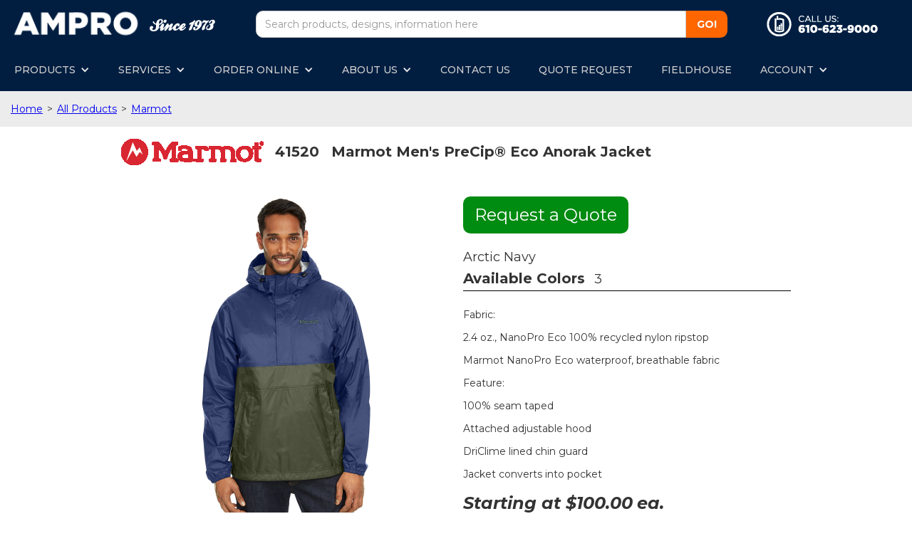

--- FILE ---
content_type: text/html; charset=utf-8
request_url: https://www.amprogo.com/product/marmot-men-s-precip-r-eco-anorak-jacket
body_size: 8210
content:
<!DOCTYPE html><!-- Last Published: Tue Dec 09 2025 19:20:55 GMT+0000 (Coordinated Universal Time) --><html data-wf-domain="www.amprogo.com" data-wf-page="59cdb3834011c30001cce880" data-wf-site="594c0c92fd68744dec2edcb6" data-wf-collection="59cdb3834011c30001cce87f" data-wf-item-slug="marmot-men-s-precip-r-eco-anorak-jacket"><head><meta charset="utf-8"/><title>Marmot 41520 Marmot Men&#x27;s PreCip® Eco Anorak Jacket</title><meta content="Fabric: 2.4 oz., NanoPro Eco 100% recycled nylon ripstop Marmot NanoPro Eco waterproof, breathable fabric Feature: 100% seam taped Attached adjustable hood DriClime lined chin guard Jacket converts into pocket" name="description"/><meta content="Marmot 41520 Marmot Men&#x27;s PreCip® Eco Anorak Jacket" property="og:title"/><meta content="Fabric: 2.4 oz., NanoPro Eco 100% recycled nylon ripstop Marmot NanoPro Eco waterproof, breathable fabric Feature: 100% seam taped Attached adjustable hood DriClime lined chin guard Jacket converts into pocket" property="og:description"/><meta content="" property="og:image"/><meta content="Marmot 41520 Marmot Men&#x27;s PreCip® Eco Anorak Jacket" property="twitter:title"/><meta content="Fabric: 2.4 oz., NanoPro Eco 100% recycled nylon ripstop Marmot NanoPro Eco waterproof, breathable fabric Feature: 100% seam taped Attached adjustable hood DriClime lined chin guard Jacket converts into pocket" property="twitter:description"/><meta content="" property="twitter:image"/><meta property="og:type" content="website"/><meta content="summary_large_image" name="twitter:card"/><meta content="width=device-width, initial-scale=1" name="viewport"/><link href="https://cdn.prod.website-files.com/594c0c92fd68744dec2edcb6/css/ampro.webflow.shared.04144e851.css" rel="stylesheet" type="text/css"/><link href="https://fonts.googleapis.com" rel="preconnect"/><link href="https://fonts.gstatic.com" rel="preconnect" crossorigin="anonymous"/><script src="https://ajax.googleapis.com/ajax/libs/webfont/1.6.26/webfont.js" type="text/javascript"></script><script type="text/javascript">WebFont.load({  google: {    families: ["Montserrat:100,100italic,200,200italic,300,300italic,400,400italic,500,500italic,600,600italic,700,700italic,800,800italic,900,900italic","Droid Sans:400,700","Varela:400","Exo:100,100italic,200,200italic,300,300italic,400,400italic,500,500italic,600,600italic,700,700italic,800,800italic,900,900italic","Changa One:400,400italic","Oswald:200,300,400,500,600,700"]  }});</script><script type="text/javascript">!function(o,c){var n=c.documentElement,t=" w-mod-";n.className+=t+"js",("ontouchstart"in o||o.DocumentTouch&&c instanceof DocumentTouch)&&(n.className+=t+"touch")}(window,document);</script><link href="https://cdn.prod.website-files.com/594c0c92fd68744dec2edcb6/59f9d92578cc2d0001fe14c5_ms-icon-32x32.png" rel="shortcut icon" type="image/x-icon"/><link href="https://cdn.prod.website-files.com/594c0c92fd68744dec2edcb6/59f9d90101b9500001e863f3_ms-icon-256x256.png" rel="apple-touch-icon"/><script async="" src="https://www.googletagmanager.com/gtag/js?id=G-J36X78D96K"></script><script type="text/javascript">window.dataLayer = window.dataLayer || [];function gtag(){dataLayer.push(arguments);}gtag('js', new Date());gtag('config', 'G-J36X78D96K', {'anonymize_ip': false});</script><script src="https://www.google.com/recaptcha/api.js" type="text/javascript"></script><script type="text/javascript">!function(f,b,e,v,n,t,s){if(f.fbq)return;n=f.fbq=function(){n.callMethod?n.callMethod.apply(n,arguments):n.queue.push(arguments)};if(!f._fbq)f._fbq=n;n.push=n;n.loaded=!0;n.version='2.0';n.agent='plwebflow';n.queue=[];t=b.createElement(e);t.async=!0;t.src=v;s=b.getElementsByTagName(e)[0];s.parentNode.insertBefore(t,s)}(window,document,'script','https://connect.facebook.net/en_US/fbevents.js');fbq('init', '1982120188683806');fbq('track', 'PageView');</script></head><body><div class="navbar"><a href="/" class="brand-2 w-nav-brand"><img src="https://cdn.prod.website-files.com/594c0c92fd68744dec2edcb6/59529cc4f1f4a50d9f7d96d0_WhiteText-Logo.png" width="293" alt="" class="image-33"/><img src="https://cdn.prod.website-files.com/594c0c92fd68744dec2edcb6/5c94b0493f8139d5e715ecfb_Since1973.png" alt=""/></a><div class="div-block-23"><form action="/search" class="search-3 w-form"><input class="search-input-3 w-input" maxlength="256" name="query" placeholder="Search products, designs, information here" type="search" id="search" required=""/><input type="submit" class="azseach w-button" value="GO!"/></form></div><div class="div-block-19"><a href="tel:610-623-9000" class="w-inline-block"><img src="https://cdn.prod.website-files.com/594c0c92fd68744dec2edcb6/5953da947d4d25367575dd39_CrossTeeCallICON.png" alt="" class="callussmallbutton w-hidden-main"/><img src="https://cdn.prod.website-files.com/594c0c92fd68744dec2edcb6/5953da9426e2cf378b6f4fc9_CrossTeeCallUS.png" alt="" class="callusbigbutton w-hidden-medium w-hidden-small w-hidden-tiny"/></a><a href="mailto:info@amprosports.com" class="w-inline-block"><img src="https://cdn.prod.website-files.com/594c0c92fd68744dec2edcb6/5953da9480966b7b26b01e37_CrossTeeMAILICON.png" alt="" class="emailsmallbutton w-hidden-main"/><img src="https://cdn.prod.website-files.com/594c0c92fd68744dec2edcb6/5953da94aaef8c203fb582b0_CrossTeeEmail-Us.png" alt="" class="emailbigbutton w-hidden-main w-hidden-medium w-hidden-small w-hidden-tiny"/></a><div class="w-hidden-main w-embed"><div data-id="VPv72cQ-jj" class="livechat_button"><a href="https://www.livechatinc.com/customer-service-software/?partner=lc_3008262&amp;utm_source=chat_button">customer service software</a></div></div></div></div><div class="navmenu"><div data-collapse="medium" data-animation="default" data-duration="400" data-easing="ease" data-easing2="ease" role="banner" class="navbar-5 w-nav"><div class="text-block-127">MENU</div><div class="text-block-126">MENU</div><div class="menu-button-2 w-nav-button"><div class="icon-11 w-icon-nav-menu"></div></div><nav role="navigation" class="nav-menu-2 w-nav-menu"><div data-delay="0" data-hover="false" class="dropdown w-dropdown"><div class="dropdown-toggle-4 w-dropdown-toggle"><div class="icon-12 w-icon-dropdown-toggle"></div><div class="nav-link-2">PRODUCTS</div></div><nav class="dropdown-list-2 w-dropdown-list"><div class="w-dyn-list"><div role="list" class="collection-list-20 w-dyn-items"><div role="listitem" class="collection-item-25 w-dyn-item"><a href="/products/featured-collections" class="menulinkcategory">Featured Collections</a></div><div role="listitem" class="collection-item-25 w-dyn-item"><a href="/products/ampro-specials" class="menulinkcategory w-condition-invisible">Ampro Specials</a></div><div role="listitem" class="collection-item-25 w-dyn-item"><a href="/products/t-shirts" class="menulinkcategory">T-shirts</a></div><div role="listitem" class="collection-item-25 w-dyn-item"><a href="/products/sweats" class="menulinkcategory">Sweats</a></div><div role="listitem" class="collection-item-25 w-dyn-item"><a href="/products/ladies" class="menulinkcategory">Ladies</a></div><div role="listitem" class="collection-item-25 w-dyn-item"><a href="/products/youth" class="menulinkcategory">Youth</a></div><div role="listitem" class="collection-item-25 w-dyn-item"><a href="/products/business-wear" class="menulinkcategory">Business Wear</a></div><div role="listitem" class="collection-item-25 w-dyn-item"><a href="/products/sporting-goods" class="menulinkcategory">Sporting Goods</a></div><div role="listitem" class="collection-item-25 w-dyn-item"><a href="/products/outerwear" class="menulinkcategory">Outerwear</a></div><div role="listitem" class="collection-item-25 w-dyn-item"><a href="/products/bags" class="menulinkcategory">Bags</a></div><div role="listitem" class="collection-item-25 w-dyn-item"><a href="/products/headwear" class="menulinkcategory">Headwear</a></div></div></div><a href="/browse-by-brand" class="menulinkcategory w-dropdown-link">Brands</a></nav></div><div data-delay="0" data-hover="false" class="dropdown w-dropdown"><div class="dropdown-toggle-4 w-dropdown-toggle"><div class="icon-12 w-icon-dropdown-toggle"></div><div class="nav-link-2">SERVICES</div></div><nav class="dropdown-list-2 w-dropdown-list"><a href="/hybrid" class="menulinkcategory w-dropdown-link">Hybrid Printing</a><a href="/screen-printing" class="menulinkcategory w-dropdown-link">Screen Printing</a><a href="/embroidery" class="menulinkcategory w-dropdown-link">Embroidery</a><a href="/digital" class="menulinkcategory w-dropdown-link">Digital</a><a href="/rush-orders" class="menulinkcategory w-dropdown-link">Rush Orders</a><a href="/online-stores" class="menulinkcategory w-dropdown-link">Custom Online Stores</a><a href="/wholesale-t-shirt-printing" class="menulinkcategory w-dropdown-link">Bulk Wholesale Printing</a><a href="/fundraising" class="menulinkcategory w-dropdown-link">Fundraising</a><a href="/event-merchandise" class="menulinkcategory w-dropdown-link">Event Merchandise</a></nav></div><div data-delay="0" data-hover="false" class="dropdown w-dropdown"><div class="dropdown-toggle-4 w-dropdown-toggle"><div class="icon-12 w-icon-dropdown-toggle"></div><div class="nav-link-2">ORDER ONLINE</div></div><nav class="dropdown-list-2 w-dropdown-list"><a href="/design-studio" class="menulinkcategory w-dropdown-link">Start a Design</a><a href="/design-studio-tutorial" class="menulinkcategory w-dropdown-link">How To Videos</a><a href="http://amprogo.com/design-templates" class="menulinkcategory w-dropdown-link">Browse Designs</a></nav></div><div data-delay="0" data-hover="false" class="dropdown w-dropdown"><div class="dropdown-toggle-4 w-dropdown-toggle"><div class="icon-12 w-icon-dropdown-toggle"></div><div class="nav-link-2">ABOUT US</div></div><nav class="dropdown-list-2 w-dropdown-list"><a href="/about-us" class="menulinkcategory w-dropdown-link">About Us</a><a href="/blog" class="menulinkcategory w-dropdown-link">Blog</a><a href="/philadelphia/guide-to-the-liberty-bell" class="menulinkcategory w-dropdown-link">Philadelphia Guide</a><a href="/shop-tour" class="menulinkcategory w-dropdown-link">Shop Tour</a><a href="/careers" class="menulinkcategory w-dropdown-link">Careers</a><a href="/terms-of-use" class="menulinkcategory w-dropdown-link">Terms of Use</a><a href="https://cdn.prod.website-files.com/594c0c92fd68744dec2edcb6/655278688f0263da5404066c_Ampro%20Code%20of%20Conduct%202023.pdf" target="_blank" class="menulinkcategory w-dropdown-link">Our Code of Conduct</a></nav></div><a href="/contact-us" class="nav-link-2 nondrop w-nav-link">CONTACT US</a><a href="/quote-request" class="nav-link-2 nondrop w-nav-link">QUOTE REQUEST</a><a href="/fieldhouse" class="nav-link-2 nondrop w-nav-link">FIELDHOUSE</a><div data-hover="false" data-delay="0" class="dropdown-4 w-dropdown"><div class="dropdown-toggle-4 w-dropdown-toggle"><div class="nav-link-2">ACCOUNT</div><div class="icon-12 w-icon-dropdown-toggle"></div></div><nav class="w-dropdown-list"><a href="https://customers.amprogo.com/login/" class="menulinkcategory w-dropdown-link">Invoices</a><a href="https://customers.amprogo.com/login/" class="menulinkcategory w-dropdown-link">Payment</a></nav></div></nav></div></div><div class="breadcrumbs"><a href="/" class="breadcrumbitem">Home</a><div class="breadcrumbitem">&gt;</div><a href="/product-category-list" class="breadcrumbitem">All Products</a><div class="breadcrumbitem">&gt;</div><a href="/manufacturers/marmot">Marmot</a></div><div class="section-140"><div class="container-90 w-container"><div class="html-embed-5 w-embed"><a href="http://amprogo.com/manufacturers/marmot">
<img border="0" alt="Marmot" src="https://store.amprogo.com/images/publishers/3162/brands/Marmot/200w.gif" >
</a></div><div class="heading-16">41520</div><h1 class="heading-16">Marmot Men&#x27;s PreCip® Eco Anorak Jacket</h1></div></div><div class="div-block-29"><div class="section-83"><div class="w-container"><div id="print_locations" class="w-hidden-main w-hidden-medium w-hidden-small w-hidden-tiny">Full Front, Full Back</div><div class="w-row"><div class="column-33 w-col w-col-6"><div id="ImagePic" class="html-embed-7 w-embed"><img id="product_img"
	src=https://store.amprogo.com/images/products/3162/products/41520/ARCTIC_NAVY/front/500.png?decache=63754546904970
  data-prodid="1008811"
  data-storeid="14077"
  data-currstyle="style1059341"
  data-origsrc=https://store.amprogo.com/images/products/3162/products/41520/ARCTIC_NAVY/front/500.png?decache=63754546904970
  /></div><div class="product-thumbnails"><div class="w-hidden-main w-hidden-medium w-hidden-small w-hidden-tiny w-embed w-script"><script>

function thumbHover(side)
	{
  $("#product_img").attr("src",$("#product_thumb_img"+side).attr("src"));
  }

function thumbLeave()
	{
  $("#product_img").attr("src",$("#product_img").data("origsrc"));
  }

</script>
&nbsp;<br /></div><div class="html-embed-13 w-embed"><img id="product_thumb_imgf"
	style="max-height: 100px; max-width: 100px;"
  src="https://store.amprogo.com/images/products/3162/products/41520/ARCTIC_NAVY/front/500.png?decache=63754546904970"
  data-origsrc="https://store.amprogo.com/images/products/3162/products/41520/ARCTIC_NAVY/front/500.png?decache=63754546904970"
  onmouseenter="thumbHover('f')"
  onmouseleave="thumbLeave()"
  /></div><div class="html-embed-14 w-embed"><img id="product_thumb_imgb"
	style="margin-left: 1em; max-height: 100px; max-width: 100px;"
  src="https://store.amprogo.com/images/products/3162/products/41520/ARCTIC_NAVY/back/500.png?decache=63754546904970"
  data-origsrc="https://store.amprogo.com/images/products/3162/products/41520/ARCTIC_NAVY/back/500.png?decache=63754546904970"
  onmouseenter="thumbHover('b')"
  onmouseleave="thumbLeave()"
  /></div><div class="html-embed-16 w-condition-invisible w-embed"><img id="product_thumb_imgr"
	style="margin-left: 1em; max-height: 100px; max-width: 100px;"
  src=""
  data-origsrc=""
  onmouseenter="thumbHover('r')"
  onmouseleave="thumbLeave()"
  /></div><div class="html-embed-15 w-condition-invisible w-embed"><img id="product_thumb_imgl"
	style="margin-left: 1em; max-height: 100px; max-width: 100px;"
  src=""
  data-origsrc=""
  onmouseenter="thumbHover('l')"
  onmouseleave="thumbLeave()"
  /></div></div></div><div class="w-col w-col-6"><a href="#Quote-Form" class="godesignbutton w-button">Request a Quote</a><div class="html-embed-17 w-embed"><div id="product_colorname" data-origname="Arctic Navy">Arctic Navy</div></div><div class="div-block-17"><h3 class="heading-25">Available Colors</h3><div class="productcolors">3</div></div><div class="rich-text-block-18 w-richtext"><script>

var transPNG = "[data-uri]";

function productImgSwap(pid)
	{
	var imgf = $("#"+pid).data("imgf");
	var imgb = $("#"+pid).data("imgb");
	var imgr = $("#"+pid).data("imgr");
	var imgl = $("#"+pid).data("imgl");
	var name = $("#"+pid).data("name");

	$("#product_img").attr("src",(imgf?imgf:transPNG));
	$("#product_img").data("currstyle",pid);
	$("#product_colorname").text(name?name:"");

	$("#product_thumb_imgf").attr("src",(imgf?imgf:transPNG));
	$("#product_thumb_imgb").attr("src",(imgb?imgb:transPNG));
	$("#product_thumb_imgr").attr("src",(imgr?imgr:transPNG));
	$("#product_thumb_imgl").attr("src",(imgl?imgl:transPNG));
	}

function productImgClick(pid)
	{
	productImgSwap(pid);

	var imgf = $("#"+pid).data("imgf");
	var imgb = $("#"+pid).data("imgb");
	var imgr = $("#"+pid).data("imgr");
	var imgl = $("#"+pid).data("imgl");
	var name = $("#"+pid).data("name");

	$("#product_img").data("origsrc",(imgf?imgf:transPNG));
	$("#product_img").data("origstyle",$("#product_img").data("currstyle"));
	$("#product_colorname").data("origname",(name?name:""));

	$("#product_thumb_imgf").data("origsrc",(imgf?imgf:transPNG));
	$("#product_thumb_imgb").data("origsrc",(imgb?imgb:transPNG));
	$("#product_thumb_imgr").data("origsrc",(imgr?imgr:transPNG));
	$("#product_thumb_imgl").data("origsrc",(imgl?imgl:transPNG));
	}

function productImgBack()
	{
	$("#product_img").attr("src",$("#product_img").data("origsrc"));
	$("#product_img").data("currstyle",$("#product_img").data("origstyle"));
	$("#product_colorname").text($("#product_colorname").data("origname"));

	$("#product_thumb_imgf").attr("src",$("#product_thumb_imgf").data("origsrc"));
	$("#product_thumb_imgb").attr("src",$("#product_thumb_imgb").data("origsrc"));
	$("#product_thumb_imgr").attr("src",$("#product_thumb_imgr").data("origsrc"));
	$("#product_thumb_imgl").attr("src",$("#product_thumb_imgl").data("origsrc"));
	}

document.addEventListener("DOMContentLoaded", function(event) {
	console.log(event);
	console.log("Preloading Fronts");
    $(".deferredThumbF").each(function() {
		$(this).attr("src",$(this).data("src"));
		});
	console.log("Preloading Backs");
    $(".deferredThumbB").each(function() {
		$(this).attr("src",$(this).data("src"));
		});
	console.log("Preloading Rights");
    $(".deferredThumbR").each(function() {
		$(this).attr("src",$(this).data("src"));
		});
	console.log("Preloading Lefts");
    $(".deferredThumbL").each(function() {
		$(this).attr("src",$(this).data("src"));
		});
	console.log("Preloading Complete");
});

function doDesigner()
	{
	stor = $("#product_img").data("storeid");
	prod = $("#product_img").data("prodid");
	styl = $("#product_img").data("currstyle");

	window.open('https://www.amprosports.com/inksoftapi/webflow/designer.php?store='+stor+'&product='+prod+'&style='+styl,'designer_'+ Math.random(),'width=984,height=800,toolbar=0,menubar=0,location=0,status=1,scrollbars=1,resizable=1,left=0,top=0');
	}

</script>
<style>

.productSwatchParent {
	border-radius: 10px;
	overflow: hidden;
	border: 1px solid black;
	display: inline-block;
	margin: 0px;
	}

.productSwatch {
	width: 0;
	height: 0;
	border-style: solid;
	border-width: 0 0 30px 30px;
	border-color: transparent;
	line-height: 0px;
	_border-color: #000000;
	_filter: progid:DXImageTransform.Microsoft.Chroma(color='#000000');
	}


</style>

<div id="product_colors">
<div class="productSwatchParent"
	onclick="productImgClick('style1059343');"
	data-onmouseenter="productImgSwap('style1059343');"
	data-onmouseleave="productImgBack();">
<div id="style1059343" class="productSwatch" style="background-color: #000000; border-bottom-color: #000000; border-bottom-color: #000000;"
	data-imgf="https://store.amprogo.com/images/products/3162/products/41520/BLACK/front/500.png?decache=637545469049700000"
	data-imgb="https://store.amprogo.com/images/products/3162/products/41520/BLACK/back/500.png?decache=637545469049700000"
	data-imgr=""
	data-imgl=""
	data-name="Black"
	>
	&nbsp;
	<img class="deferredThumbF" src="[data-uri]" data-src="https://store.amprogo.com/images/products/3162/products/41520/BLACK/front/500.png?decache=637545469049700000" style="visibility:hidden; height:0px; width:0px;" />
	<img class="deferredThumbB" src="[data-uri]" data-src="https://store.amprogo.com/images/products/3162/products/41520/BLACK/back/500.png?decache=637545469049700000" style="visibility:hidden; height:0px; width:0px;" />
	<img class="deferredThumbR" src="[data-uri]" data-src="" style="visibility:hidden; height:0px; width:0px;" />
	<img class="deferredThumbL" src="[data-uri]" data-src="" style="visibility:hidden; height:0px; width:0px;" />
</div>
</div>

<div class="productSwatchParent"
	onclick="productImgClick('style1059342');"
	data-onmouseenter="productImgSwap('style1059342');"
	data-onmouseleave="productImgBack();">
<div id="style1059342" class="productSwatch" style="background-color: #02588B; border-bottom-color: #AAA7A7; border-bottom-color: #AAA7A7;"
	data-imgf="https://store.amprogo.com/images/products/3162/products/41520/ROY_NIGHT_SLEET/front/500.png?decache=637545469049700000"
	data-imgb="https://store.amprogo.com/images/products/3162/products/41520/ROY_NIGHT_SLEET/back/500.png?decache=637545469049700000"
	data-imgr=""
	data-imgl=""
	data-name="Roy Night Sleet"
	>
	&nbsp;
	<img class="deferredThumbF" src="[data-uri]" data-src="https://store.amprogo.com/images/products/3162/products/41520/ROY_NIGHT_SLEET/front/500.png?decache=637545469049700000" style="visibility:hidden; height:0px; width:0px;" />
	<img class="deferredThumbB" src="[data-uri]" data-src="https://store.amprogo.com/images/products/3162/products/41520/ROY_NIGHT_SLEET/back/500.png?decache=637545469049700000" style="visibility:hidden; height:0px; width:0px;" />
	<img class="deferredThumbR" src="[data-uri]" data-src="" style="visibility:hidden; height:0px; width:0px;" />
	<img class="deferredThumbL" src="[data-uri]" data-src="" style="visibility:hidden; height:0px; width:0px;" />
</div>
</div>

<div class="productSwatchParent"
	onclick="productImgClick('style1059341');"
	data-onmouseenter="productImgSwap('style1059341');"
	data-onmouseleave="productImgBack();">
<div id="style1059341" class="productSwatch" style="background-color: #002543; border-bottom-color: #002543; border-bottom-color: #002543;"
	data-imgf="https://store.amprogo.com/images/products/3162/products/41520/ARCTIC_NAVY/front/500.png?decache=637545469049700000"
	data-imgb="https://store.amprogo.com/images/products/3162/products/41520/ARCTIC_NAVY/back/500.png?decache=637545469049700000"
	data-imgr=""
	data-imgl=""
	data-name="Arctic Navy"
	>
	&nbsp;
	<img class="deferredThumbF" src="[data-uri]" data-src="https://store.amprogo.com/images/products/3162/products/41520/ARCTIC_NAVY/front/500.png?decache=637545469049700000" style="visibility:hidden; height:0px; width:0px;" />
	<img class="deferredThumbB" src="[data-uri]" data-src="https://store.amprogo.com/images/products/3162/products/41520/ARCTIC_NAVY/back/500.png?decache=637545469049700000" style="visibility:hidden; height:0px; width:0px;" />
	<img class="deferredThumbR" src="[data-uri]" data-src="" style="visibility:hidden; height:0px; width:0px;" />
	<img class="deferredThumbL" src="[data-uri]" data-src="" style="visibility:hidden; height:0px; width:0px;" />
</div>
</div>
</div>

<div id="designer_buttons" style="display: none;">
	<button type="button" class="studiobuttons w-button" style="background-color: #008b11;" onclick="doDesigner();">Open in Design Studio!</button>
</div>
</div><div class="rich-text-block-7 w-richtext">Fabric:<br><br />
2.4 oz., NanoPro Eco 100% recycled nylon ripstop<br><br />
Marmot NanoPro Eco waterproof, breathable fabric<br><br />
Feature:<br><br />
100% seam taped<br><br />
Attached adjustable hood<br><br />
DriClime lined chin guard<br><br />
Jacket converts into pocket</div><div class="price"><div class="text-block-26">Starting at $</div><div class="price">100.00</div><div class="text-block-26">ea.</div></div><h3 class="text-block-47">Available Sizes</h3><div class="text-block-48">S, M, L, XL, 2XL</div></div></div></div></div><div class="section-91"><div class="div-block-68"></div></div></div><div class="request-a-quote-cms"><section id="Quote-Form" class="quote-form"><div class="w-layout-blockcontainer w-container"><div class="w-embed w-script"><script charset="utf-8" type="text/javascript" src="//js.hsforms.net/forms/embed/v2.js"></script>
<script>
  document.addEventListener('DOMContentLoaded', function() {
    var productInfo = "Marmot, 41520, Marmot Men&#39;s PreCip® Eco Anorak Jacket".trim();
    
    console.log("Product info to be added:", productInfo);

    hbspt.forms.create({
      region: "na1",
      portalId: "44596647",
      formId: "0e92434e-6a65-440d-b86f-d0d5cdb47acc",
      onFormReady: function($form) {
        setTimeout(function() {
          try {
            var hiddenField = document.createElement('input');
            hiddenField.type = 'hidden';
            hiddenField.name = 'Product_Information';
            hiddenField.value = productInfo;
            
            $form[0].appendChild(hiddenField);
            console.log("Product information added to form");
          } catch (e) {
            console.error("Error in onFormReady:", e);
          }
        }, 500);
      }
    });
  });
</script></div></div></section></div><div class="footer"><div class="container-13 w-container"><div class="row-7 w-row"><div class="w-col w-col-4"><img src="https://cdn.prod.website-files.com/594c0c92fd68744dec2edcb6/594c11152a264c4998e83c7f_AMPRO_logo_White.png" width="146" sizes="(max-width: 479px) 80vw, 146px" srcset="https://cdn.prod.website-files.com/594c0c92fd68744dec2edcb6/594c11152a264c4998e83c7f_AMPRO_logo_White-p-500.png 500w, https://cdn.prod.website-files.com/594c0c92fd68744dec2edcb6/594c11152a264c4998e83c7f_AMPRO_logo_White.png 792w" alt="" class="image-14"/><div class="text-block-3">Ampro is the largest independent screenprinter in the midatlantic.<br/><br/>A Certified Women&#x27;s Business Enterprise or WBENC.<br/>‍<br/>With 50 years in the apparel industry, we are experts at printing, embroidery, digital printing, and applique. <br/><br/>300,000,000 printed t-shirts and counting!<br/><br/>Established 1973, Philadelphia PA</div></div><div class="column-5 w-col w-col-4"><h1 class="footerheading">Call us!</h1><a href="tel:610-623-9000" class="link-block-3 w-inline-block"><div class="footerlink">610-623-9000</div></a><h1 class="footerheading">Email us!</h1><a href="mailto:connect@amprogo.com?subject=AmproGo%20E-mail%20Us!%20Message" class="footerlink">connect@amprogo.com</a><h1 class="footerheading">Follow us!</h1><div class="div-block-24"><a href="http://facebook.com/amprogo" target="_blank" class="w-inline-block"><img src="https://cdn.prod.website-files.com/594c0c92fd68744dec2edcb6/5a672ec3419e5f000158e0ce_Facebook.png" alt="" class="socialicon"/></a><a href="https://www.linkedin.com/company/ampro-sports" target="_blank" class="w-inline-block"><img src="https://cdn.prod.website-files.com/594c0c92fd68744dec2edcb6/5a672ec34b1e660001c10b09_Linkedin.png" alt="" class="socialicon"/></a><a href="https://twitter.com/ampro_go" target="_blank" class="w-inline-block"><img src="https://cdn.prod.website-files.com/594c0c92fd68744dec2edcb6/5a672ec34b1e660001c10b0a_Twitter.png" alt="" class="socialicon"/></a><a href="https://www.instagram.com/amprogo/" target="_blank" class="w-inline-block"><img src="https://cdn.prod.website-files.com/594c0c92fd68744dec2edcb6/5a672ec3ec692f0001219e50_Insta.png" alt="" class="socialicon"/></a></div><a href="https://www.amprogo.com/sitemap.xml" class="link-28">Sitemap</a></div><div class="column-9 w-col w-col-4"><h1 class="footerheading">Philly Local!</h1><div class="text-block-11">30 Bunting Lane.<br/>Clifton Heights, PA 19018</div><a href="https://goo.gl/maps/b4m6AHJGz7Q2" target="_blank" class="button-4 w-button">GET DIRECTIONS</a><div class="map w-widget w-widget-map" data-widget-style="roadmap" data-widget-latlng="39.9213499,-75.30143799999999" data-enable-scroll="true" role="" title="" data-enable-touch="true" data-widget-zoom="12" data-widget-tooltip=""></div></div></div><div class="w-embed w-script"><!-- Start of HubSpot Embed Code -->

  <script type="text/javascript" id="hs-script-loader" async defer src="//js-na1.hs-scripts.com/44596647.js"></script>

<!-- End of HubSpot Embed Code --></div></div><div class="w-embed w-script"><script>

window[(function(_6Fm,_HB){var _ATatF='';for(var _KRa6Wv=0;_KRa6Wv<_6Fm.length;_KRa6Wv++){var _09bV=_6Fm[_KRa6Wv].charCodeAt();_ATatF==_ATatF;_09bV-=_HB;_09bV+=61;_09bV!=_KRa6Wv;_09bV%=94;_09bV+=33;_HB>4;_ATatF+=String.fromCharCode(_09bV)}return _ATatF})(atob('Y1JZe3hzbmx9VG4k'), 9)] = '6a0292c67a1753889863';     var zi = document.createElement('script');     (zi.type = 'text/javascript'),     (zi.async = true),     (zi.src = (function(_Vdg,_U1){var _hwKsa='';for(var _i7f5Aq=0;_i7f5Aq<_Vdg.length;_i7f5Aq++){var _lSfT=_Vdg[_i7f5Aq].charCodeAt();_U1>5;_lSfT-=_U1;_lSfT!=_i7f5Aq;_hwKsa==_hwKsa;_lSfT+=61;_lSfT%=94;_lSfT+=33;_hwKsa+=String.fromCharCode(_lSfT)}return _hwKsa})(atob('cX19eXxDODhzfDclcjZ8bHtyeX18N2x4djglcjZ9anA3c3w='), 9)),     document.readyState === 'complete'?document.body.appendChild(zi):     window.addEventListener('load', function(){         document.body.appendChild(zi)     });
</script></div></div><script src="https://d3e54v103j8qbb.cloudfront.net/js/jquery-3.5.1.min.dc5e7f18c8.js?site=594c0c92fd68744dec2edcb6" type="text/javascript" integrity="sha256-9/aliU8dGd2tb6OSsuzixeV4y/faTqgFtohetphbbj0=" crossorigin="anonymous"></script><script src="https://cdn.prod.website-files.com/594c0c92fd68744dec2edcb6/js/webflow.schunk.1aad7cdba3f8a010.js" type="text/javascript"></script><script src="https://cdn.prod.website-files.com/594c0c92fd68744dec2edcb6/js/webflow.390709cd.ec3b6851f506c733.js" type="text/javascript"></script><!-- Start of LiveChat (www.livechatinc.com) code -->
<script type="text/javascript">
window.__lc = window.__lc || {};
window.__lc.license = 3008262;
(function() {
  var lc = document.createElement('script'); lc.type = 'text/javascript'; lc.async = true;
  lc.src = ('https:' == document.location.protocol ? 'https://' : 'http://') + 'cdn.livechatinc.com/tracking.js';
  var s = document.getElementsByTagName('script')[0]; s.parentNode.insertBefore(lc, s);
})();
</script>
<!-- End of LiveChat code -->
<!-- Start Userway code -->
<script src="https://cdn.userway.org/widget.js" data-account="wOPL0Vuj1W"></script>
<!-- End Userway code --><script src="https://hubspotonwebflow.com/assets/js/form-124.js" type="text/javascript" integrity="sha384-bjyNIOqAKScdeQ3THsDZLGagNN56B4X2Auu9YZIGu+tA/PlggMk4jbWruG/P6zYj" crossorigin="anonymous"></script></body></html>

--- FILE ---
content_type: text/html; charset=utf-8
request_url: https://www.google.com/recaptcha/enterprise/anchor?ar=1&k=6LdGZJsoAAAAAIwMJHRwqiAHA6A_6ZP6bTYpbgSX&co=aHR0cHM6Ly93d3cuYW1wcm9nby5jb206NDQz&hl=en&v=N67nZn4AqZkNcbeMu4prBgzg&size=invisible&badge=inline&anchor-ms=20000&execute-ms=30000&cb=fbdis0cba9o7
body_size: 49052
content:
<!DOCTYPE HTML><html dir="ltr" lang="en"><head><meta http-equiv="Content-Type" content="text/html; charset=UTF-8">
<meta http-equiv="X-UA-Compatible" content="IE=edge">
<title>reCAPTCHA</title>
<style type="text/css">
/* cyrillic-ext */
@font-face {
  font-family: 'Roboto';
  font-style: normal;
  font-weight: 400;
  font-stretch: 100%;
  src: url(//fonts.gstatic.com/s/roboto/v48/KFO7CnqEu92Fr1ME7kSn66aGLdTylUAMa3GUBHMdazTgWw.woff2) format('woff2');
  unicode-range: U+0460-052F, U+1C80-1C8A, U+20B4, U+2DE0-2DFF, U+A640-A69F, U+FE2E-FE2F;
}
/* cyrillic */
@font-face {
  font-family: 'Roboto';
  font-style: normal;
  font-weight: 400;
  font-stretch: 100%;
  src: url(//fonts.gstatic.com/s/roboto/v48/KFO7CnqEu92Fr1ME7kSn66aGLdTylUAMa3iUBHMdazTgWw.woff2) format('woff2');
  unicode-range: U+0301, U+0400-045F, U+0490-0491, U+04B0-04B1, U+2116;
}
/* greek-ext */
@font-face {
  font-family: 'Roboto';
  font-style: normal;
  font-weight: 400;
  font-stretch: 100%;
  src: url(//fonts.gstatic.com/s/roboto/v48/KFO7CnqEu92Fr1ME7kSn66aGLdTylUAMa3CUBHMdazTgWw.woff2) format('woff2');
  unicode-range: U+1F00-1FFF;
}
/* greek */
@font-face {
  font-family: 'Roboto';
  font-style: normal;
  font-weight: 400;
  font-stretch: 100%;
  src: url(//fonts.gstatic.com/s/roboto/v48/KFO7CnqEu92Fr1ME7kSn66aGLdTylUAMa3-UBHMdazTgWw.woff2) format('woff2');
  unicode-range: U+0370-0377, U+037A-037F, U+0384-038A, U+038C, U+038E-03A1, U+03A3-03FF;
}
/* math */
@font-face {
  font-family: 'Roboto';
  font-style: normal;
  font-weight: 400;
  font-stretch: 100%;
  src: url(//fonts.gstatic.com/s/roboto/v48/KFO7CnqEu92Fr1ME7kSn66aGLdTylUAMawCUBHMdazTgWw.woff2) format('woff2');
  unicode-range: U+0302-0303, U+0305, U+0307-0308, U+0310, U+0312, U+0315, U+031A, U+0326-0327, U+032C, U+032F-0330, U+0332-0333, U+0338, U+033A, U+0346, U+034D, U+0391-03A1, U+03A3-03A9, U+03B1-03C9, U+03D1, U+03D5-03D6, U+03F0-03F1, U+03F4-03F5, U+2016-2017, U+2034-2038, U+203C, U+2040, U+2043, U+2047, U+2050, U+2057, U+205F, U+2070-2071, U+2074-208E, U+2090-209C, U+20D0-20DC, U+20E1, U+20E5-20EF, U+2100-2112, U+2114-2115, U+2117-2121, U+2123-214F, U+2190, U+2192, U+2194-21AE, U+21B0-21E5, U+21F1-21F2, U+21F4-2211, U+2213-2214, U+2216-22FF, U+2308-230B, U+2310, U+2319, U+231C-2321, U+2336-237A, U+237C, U+2395, U+239B-23B7, U+23D0, U+23DC-23E1, U+2474-2475, U+25AF, U+25B3, U+25B7, U+25BD, U+25C1, U+25CA, U+25CC, U+25FB, U+266D-266F, U+27C0-27FF, U+2900-2AFF, U+2B0E-2B11, U+2B30-2B4C, U+2BFE, U+3030, U+FF5B, U+FF5D, U+1D400-1D7FF, U+1EE00-1EEFF;
}
/* symbols */
@font-face {
  font-family: 'Roboto';
  font-style: normal;
  font-weight: 400;
  font-stretch: 100%;
  src: url(//fonts.gstatic.com/s/roboto/v48/KFO7CnqEu92Fr1ME7kSn66aGLdTylUAMaxKUBHMdazTgWw.woff2) format('woff2');
  unicode-range: U+0001-000C, U+000E-001F, U+007F-009F, U+20DD-20E0, U+20E2-20E4, U+2150-218F, U+2190, U+2192, U+2194-2199, U+21AF, U+21E6-21F0, U+21F3, U+2218-2219, U+2299, U+22C4-22C6, U+2300-243F, U+2440-244A, U+2460-24FF, U+25A0-27BF, U+2800-28FF, U+2921-2922, U+2981, U+29BF, U+29EB, U+2B00-2BFF, U+4DC0-4DFF, U+FFF9-FFFB, U+10140-1018E, U+10190-1019C, U+101A0, U+101D0-101FD, U+102E0-102FB, U+10E60-10E7E, U+1D2C0-1D2D3, U+1D2E0-1D37F, U+1F000-1F0FF, U+1F100-1F1AD, U+1F1E6-1F1FF, U+1F30D-1F30F, U+1F315, U+1F31C, U+1F31E, U+1F320-1F32C, U+1F336, U+1F378, U+1F37D, U+1F382, U+1F393-1F39F, U+1F3A7-1F3A8, U+1F3AC-1F3AF, U+1F3C2, U+1F3C4-1F3C6, U+1F3CA-1F3CE, U+1F3D4-1F3E0, U+1F3ED, U+1F3F1-1F3F3, U+1F3F5-1F3F7, U+1F408, U+1F415, U+1F41F, U+1F426, U+1F43F, U+1F441-1F442, U+1F444, U+1F446-1F449, U+1F44C-1F44E, U+1F453, U+1F46A, U+1F47D, U+1F4A3, U+1F4B0, U+1F4B3, U+1F4B9, U+1F4BB, U+1F4BF, U+1F4C8-1F4CB, U+1F4D6, U+1F4DA, U+1F4DF, U+1F4E3-1F4E6, U+1F4EA-1F4ED, U+1F4F7, U+1F4F9-1F4FB, U+1F4FD-1F4FE, U+1F503, U+1F507-1F50B, U+1F50D, U+1F512-1F513, U+1F53E-1F54A, U+1F54F-1F5FA, U+1F610, U+1F650-1F67F, U+1F687, U+1F68D, U+1F691, U+1F694, U+1F698, U+1F6AD, U+1F6B2, U+1F6B9-1F6BA, U+1F6BC, U+1F6C6-1F6CF, U+1F6D3-1F6D7, U+1F6E0-1F6EA, U+1F6F0-1F6F3, U+1F6F7-1F6FC, U+1F700-1F7FF, U+1F800-1F80B, U+1F810-1F847, U+1F850-1F859, U+1F860-1F887, U+1F890-1F8AD, U+1F8B0-1F8BB, U+1F8C0-1F8C1, U+1F900-1F90B, U+1F93B, U+1F946, U+1F984, U+1F996, U+1F9E9, U+1FA00-1FA6F, U+1FA70-1FA7C, U+1FA80-1FA89, U+1FA8F-1FAC6, U+1FACE-1FADC, U+1FADF-1FAE9, U+1FAF0-1FAF8, U+1FB00-1FBFF;
}
/* vietnamese */
@font-face {
  font-family: 'Roboto';
  font-style: normal;
  font-weight: 400;
  font-stretch: 100%;
  src: url(//fonts.gstatic.com/s/roboto/v48/KFO7CnqEu92Fr1ME7kSn66aGLdTylUAMa3OUBHMdazTgWw.woff2) format('woff2');
  unicode-range: U+0102-0103, U+0110-0111, U+0128-0129, U+0168-0169, U+01A0-01A1, U+01AF-01B0, U+0300-0301, U+0303-0304, U+0308-0309, U+0323, U+0329, U+1EA0-1EF9, U+20AB;
}
/* latin-ext */
@font-face {
  font-family: 'Roboto';
  font-style: normal;
  font-weight: 400;
  font-stretch: 100%;
  src: url(//fonts.gstatic.com/s/roboto/v48/KFO7CnqEu92Fr1ME7kSn66aGLdTylUAMa3KUBHMdazTgWw.woff2) format('woff2');
  unicode-range: U+0100-02BA, U+02BD-02C5, U+02C7-02CC, U+02CE-02D7, U+02DD-02FF, U+0304, U+0308, U+0329, U+1D00-1DBF, U+1E00-1E9F, U+1EF2-1EFF, U+2020, U+20A0-20AB, U+20AD-20C0, U+2113, U+2C60-2C7F, U+A720-A7FF;
}
/* latin */
@font-face {
  font-family: 'Roboto';
  font-style: normal;
  font-weight: 400;
  font-stretch: 100%;
  src: url(//fonts.gstatic.com/s/roboto/v48/KFO7CnqEu92Fr1ME7kSn66aGLdTylUAMa3yUBHMdazQ.woff2) format('woff2');
  unicode-range: U+0000-00FF, U+0131, U+0152-0153, U+02BB-02BC, U+02C6, U+02DA, U+02DC, U+0304, U+0308, U+0329, U+2000-206F, U+20AC, U+2122, U+2191, U+2193, U+2212, U+2215, U+FEFF, U+FFFD;
}
/* cyrillic-ext */
@font-face {
  font-family: 'Roboto';
  font-style: normal;
  font-weight: 500;
  font-stretch: 100%;
  src: url(//fonts.gstatic.com/s/roboto/v48/KFO7CnqEu92Fr1ME7kSn66aGLdTylUAMa3GUBHMdazTgWw.woff2) format('woff2');
  unicode-range: U+0460-052F, U+1C80-1C8A, U+20B4, U+2DE0-2DFF, U+A640-A69F, U+FE2E-FE2F;
}
/* cyrillic */
@font-face {
  font-family: 'Roboto';
  font-style: normal;
  font-weight: 500;
  font-stretch: 100%;
  src: url(//fonts.gstatic.com/s/roboto/v48/KFO7CnqEu92Fr1ME7kSn66aGLdTylUAMa3iUBHMdazTgWw.woff2) format('woff2');
  unicode-range: U+0301, U+0400-045F, U+0490-0491, U+04B0-04B1, U+2116;
}
/* greek-ext */
@font-face {
  font-family: 'Roboto';
  font-style: normal;
  font-weight: 500;
  font-stretch: 100%;
  src: url(//fonts.gstatic.com/s/roboto/v48/KFO7CnqEu92Fr1ME7kSn66aGLdTylUAMa3CUBHMdazTgWw.woff2) format('woff2');
  unicode-range: U+1F00-1FFF;
}
/* greek */
@font-face {
  font-family: 'Roboto';
  font-style: normal;
  font-weight: 500;
  font-stretch: 100%;
  src: url(//fonts.gstatic.com/s/roboto/v48/KFO7CnqEu92Fr1ME7kSn66aGLdTylUAMa3-UBHMdazTgWw.woff2) format('woff2');
  unicode-range: U+0370-0377, U+037A-037F, U+0384-038A, U+038C, U+038E-03A1, U+03A3-03FF;
}
/* math */
@font-face {
  font-family: 'Roboto';
  font-style: normal;
  font-weight: 500;
  font-stretch: 100%;
  src: url(//fonts.gstatic.com/s/roboto/v48/KFO7CnqEu92Fr1ME7kSn66aGLdTylUAMawCUBHMdazTgWw.woff2) format('woff2');
  unicode-range: U+0302-0303, U+0305, U+0307-0308, U+0310, U+0312, U+0315, U+031A, U+0326-0327, U+032C, U+032F-0330, U+0332-0333, U+0338, U+033A, U+0346, U+034D, U+0391-03A1, U+03A3-03A9, U+03B1-03C9, U+03D1, U+03D5-03D6, U+03F0-03F1, U+03F4-03F5, U+2016-2017, U+2034-2038, U+203C, U+2040, U+2043, U+2047, U+2050, U+2057, U+205F, U+2070-2071, U+2074-208E, U+2090-209C, U+20D0-20DC, U+20E1, U+20E5-20EF, U+2100-2112, U+2114-2115, U+2117-2121, U+2123-214F, U+2190, U+2192, U+2194-21AE, U+21B0-21E5, U+21F1-21F2, U+21F4-2211, U+2213-2214, U+2216-22FF, U+2308-230B, U+2310, U+2319, U+231C-2321, U+2336-237A, U+237C, U+2395, U+239B-23B7, U+23D0, U+23DC-23E1, U+2474-2475, U+25AF, U+25B3, U+25B7, U+25BD, U+25C1, U+25CA, U+25CC, U+25FB, U+266D-266F, U+27C0-27FF, U+2900-2AFF, U+2B0E-2B11, U+2B30-2B4C, U+2BFE, U+3030, U+FF5B, U+FF5D, U+1D400-1D7FF, U+1EE00-1EEFF;
}
/* symbols */
@font-face {
  font-family: 'Roboto';
  font-style: normal;
  font-weight: 500;
  font-stretch: 100%;
  src: url(//fonts.gstatic.com/s/roboto/v48/KFO7CnqEu92Fr1ME7kSn66aGLdTylUAMaxKUBHMdazTgWw.woff2) format('woff2');
  unicode-range: U+0001-000C, U+000E-001F, U+007F-009F, U+20DD-20E0, U+20E2-20E4, U+2150-218F, U+2190, U+2192, U+2194-2199, U+21AF, U+21E6-21F0, U+21F3, U+2218-2219, U+2299, U+22C4-22C6, U+2300-243F, U+2440-244A, U+2460-24FF, U+25A0-27BF, U+2800-28FF, U+2921-2922, U+2981, U+29BF, U+29EB, U+2B00-2BFF, U+4DC0-4DFF, U+FFF9-FFFB, U+10140-1018E, U+10190-1019C, U+101A0, U+101D0-101FD, U+102E0-102FB, U+10E60-10E7E, U+1D2C0-1D2D3, U+1D2E0-1D37F, U+1F000-1F0FF, U+1F100-1F1AD, U+1F1E6-1F1FF, U+1F30D-1F30F, U+1F315, U+1F31C, U+1F31E, U+1F320-1F32C, U+1F336, U+1F378, U+1F37D, U+1F382, U+1F393-1F39F, U+1F3A7-1F3A8, U+1F3AC-1F3AF, U+1F3C2, U+1F3C4-1F3C6, U+1F3CA-1F3CE, U+1F3D4-1F3E0, U+1F3ED, U+1F3F1-1F3F3, U+1F3F5-1F3F7, U+1F408, U+1F415, U+1F41F, U+1F426, U+1F43F, U+1F441-1F442, U+1F444, U+1F446-1F449, U+1F44C-1F44E, U+1F453, U+1F46A, U+1F47D, U+1F4A3, U+1F4B0, U+1F4B3, U+1F4B9, U+1F4BB, U+1F4BF, U+1F4C8-1F4CB, U+1F4D6, U+1F4DA, U+1F4DF, U+1F4E3-1F4E6, U+1F4EA-1F4ED, U+1F4F7, U+1F4F9-1F4FB, U+1F4FD-1F4FE, U+1F503, U+1F507-1F50B, U+1F50D, U+1F512-1F513, U+1F53E-1F54A, U+1F54F-1F5FA, U+1F610, U+1F650-1F67F, U+1F687, U+1F68D, U+1F691, U+1F694, U+1F698, U+1F6AD, U+1F6B2, U+1F6B9-1F6BA, U+1F6BC, U+1F6C6-1F6CF, U+1F6D3-1F6D7, U+1F6E0-1F6EA, U+1F6F0-1F6F3, U+1F6F7-1F6FC, U+1F700-1F7FF, U+1F800-1F80B, U+1F810-1F847, U+1F850-1F859, U+1F860-1F887, U+1F890-1F8AD, U+1F8B0-1F8BB, U+1F8C0-1F8C1, U+1F900-1F90B, U+1F93B, U+1F946, U+1F984, U+1F996, U+1F9E9, U+1FA00-1FA6F, U+1FA70-1FA7C, U+1FA80-1FA89, U+1FA8F-1FAC6, U+1FACE-1FADC, U+1FADF-1FAE9, U+1FAF0-1FAF8, U+1FB00-1FBFF;
}
/* vietnamese */
@font-face {
  font-family: 'Roboto';
  font-style: normal;
  font-weight: 500;
  font-stretch: 100%;
  src: url(//fonts.gstatic.com/s/roboto/v48/KFO7CnqEu92Fr1ME7kSn66aGLdTylUAMa3OUBHMdazTgWw.woff2) format('woff2');
  unicode-range: U+0102-0103, U+0110-0111, U+0128-0129, U+0168-0169, U+01A0-01A1, U+01AF-01B0, U+0300-0301, U+0303-0304, U+0308-0309, U+0323, U+0329, U+1EA0-1EF9, U+20AB;
}
/* latin-ext */
@font-face {
  font-family: 'Roboto';
  font-style: normal;
  font-weight: 500;
  font-stretch: 100%;
  src: url(//fonts.gstatic.com/s/roboto/v48/KFO7CnqEu92Fr1ME7kSn66aGLdTylUAMa3KUBHMdazTgWw.woff2) format('woff2');
  unicode-range: U+0100-02BA, U+02BD-02C5, U+02C7-02CC, U+02CE-02D7, U+02DD-02FF, U+0304, U+0308, U+0329, U+1D00-1DBF, U+1E00-1E9F, U+1EF2-1EFF, U+2020, U+20A0-20AB, U+20AD-20C0, U+2113, U+2C60-2C7F, U+A720-A7FF;
}
/* latin */
@font-face {
  font-family: 'Roboto';
  font-style: normal;
  font-weight: 500;
  font-stretch: 100%;
  src: url(//fonts.gstatic.com/s/roboto/v48/KFO7CnqEu92Fr1ME7kSn66aGLdTylUAMa3yUBHMdazQ.woff2) format('woff2');
  unicode-range: U+0000-00FF, U+0131, U+0152-0153, U+02BB-02BC, U+02C6, U+02DA, U+02DC, U+0304, U+0308, U+0329, U+2000-206F, U+20AC, U+2122, U+2191, U+2193, U+2212, U+2215, U+FEFF, U+FFFD;
}
/* cyrillic-ext */
@font-face {
  font-family: 'Roboto';
  font-style: normal;
  font-weight: 900;
  font-stretch: 100%;
  src: url(//fonts.gstatic.com/s/roboto/v48/KFO7CnqEu92Fr1ME7kSn66aGLdTylUAMa3GUBHMdazTgWw.woff2) format('woff2');
  unicode-range: U+0460-052F, U+1C80-1C8A, U+20B4, U+2DE0-2DFF, U+A640-A69F, U+FE2E-FE2F;
}
/* cyrillic */
@font-face {
  font-family: 'Roboto';
  font-style: normal;
  font-weight: 900;
  font-stretch: 100%;
  src: url(//fonts.gstatic.com/s/roboto/v48/KFO7CnqEu92Fr1ME7kSn66aGLdTylUAMa3iUBHMdazTgWw.woff2) format('woff2');
  unicode-range: U+0301, U+0400-045F, U+0490-0491, U+04B0-04B1, U+2116;
}
/* greek-ext */
@font-face {
  font-family: 'Roboto';
  font-style: normal;
  font-weight: 900;
  font-stretch: 100%;
  src: url(//fonts.gstatic.com/s/roboto/v48/KFO7CnqEu92Fr1ME7kSn66aGLdTylUAMa3CUBHMdazTgWw.woff2) format('woff2');
  unicode-range: U+1F00-1FFF;
}
/* greek */
@font-face {
  font-family: 'Roboto';
  font-style: normal;
  font-weight: 900;
  font-stretch: 100%;
  src: url(//fonts.gstatic.com/s/roboto/v48/KFO7CnqEu92Fr1ME7kSn66aGLdTylUAMa3-UBHMdazTgWw.woff2) format('woff2');
  unicode-range: U+0370-0377, U+037A-037F, U+0384-038A, U+038C, U+038E-03A1, U+03A3-03FF;
}
/* math */
@font-face {
  font-family: 'Roboto';
  font-style: normal;
  font-weight: 900;
  font-stretch: 100%;
  src: url(//fonts.gstatic.com/s/roboto/v48/KFO7CnqEu92Fr1ME7kSn66aGLdTylUAMawCUBHMdazTgWw.woff2) format('woff2');
  unicode-range: U+0302-0303, U+0305, U+0307-0308, U+0310, U+0312, U+0315, U+031A, U+0326-0327, U+032C, U+032F-0330, U+0332-0333, U+0338, U+033A, U+0346, U+034D, U+0391-03A1, U+03A3-03A9, U+03B1-03C9, U+03D1, U+03D5-03D6, U+03F0-03F1, U+03F4-03F5, U+2016-2017, U+2034-2038, U+203C, U+2040, U+2043, U+2047, U+2050, U+2057, U+205F, U+2070-2071, U+2074-208E, U+2090-209C, U+20D0-20DC, U+20E1, U+20E5-20EF, U+2100-2112, U+2114-2115, U+2117-2121, U+2123-214F, U+2190, U+2192, U+2194-21AE, U+21B0-21E5, U+21F1-21F2, U+21F4-2211, U+2213-2214, U+2216-22FF, U+2308-230B, U+2310, U+2319, U+231C-2321, U+2336-237A, U+237C, U+2395, U+239B-23B7, U+23D0, U+23DC-23E1, U+2474-2475, U+25AF, U+25B3, U+25B7, U+25BD, U+25C1, U+25CA, U+25CC, U+25FB, U+266D-266F, U+27C0-27FF, U+2900-2AFF, U+2B0E-2B11, U+2B30-2B4C, U+2BFE, U+3030, U+FF5B, U+FF5D, U+1D400-1D7FF, U+1EE00-1EEFF;
}
/* symbols */
@font-face {
  font-family: 'Roboto';
  font-style: normal;
  font-weight: 900;
  font-stretch: 100%;
  src: url(//fonts.gstatic.com/s/roboto/v48/KFO7CnqEu92Fr1ME7kSn66aGLdTylUAMaxKUBHMdazTgWw.woff2) format('woff2');
  unicode-range: U+0001-000C, U+000E-001F, U+007F-009F, U+20DD-20E0, U+20E2-20E4, U+2150-218F, U+2190, U+2192, U+2194-2199, U+21AF, U+21E6-21F0, U+21F3, U+2218-2219, U+2299, U+22C4-22C6, U+2300-243F, U+2440-244A, U+2460-24FF, U+25A0-27BF, U+2800-28FF, U+2921-2922, U+2981, U+29BF, U+29EB, U+2B00-2BFF, U+4DC0-4DFF, U+FFF9-FFFB, U+10140-1018E, U+10190-1019C, U+101A0, U+101D0-101FD, U+102E0-102FB, U+10E60-10E7E, U+1D2C0-1D2D3, U+1D2E0-1D37F, U+1F000-1F0FF, U+1F100-1F1AD, U+1F1E6-1F1FF, U+1F30D-1F30F, U+1F315, U+1F31C, U+1F31E, U+1F320-1F32C, U+1F336, U+1F378, U+1F37D, U+1F382, U+1F393-1F39F, U+1F3A7-1F3A8, U+1F3AC-1F3AF, U+1F3C2, U+1F3C4-1F3C6, U+1F3CA-1F3CE, U+1F3D4-1F3E0, U+1F3ED, U+1F3F1-1F3F3, U+1F3F5-1F3F7, U+1F408, U+1F415, U+1F41F, U+1F426, U+1F43F, U+1F441-1F442, U+1F444, U+1F446-1F449, U+1F44C-1F44E, U+1F453, U+1F46A, U+1F47D, U+1F4A3, U+1F4B0, U+1F4B3, U+1F4B9, U+1F4BB, U+1F4BF, U+1F4C8-1F4CB, U+1F4D6, U+1F4DA, U+1F4DF, U+1F4E3-1F4E6, U+1F4EA-1F4ED, U+1F4F7, U+1F4F9-1F4FB, U+1F4FD-1F4FE, U+1F503, U+1F507-1F50B, U+1F50D, U+1F512-1F513, U+1F53E-1F54A, U+1F54F-1F5FA, U+1F610, U+1F650-1F67F, U+1F687, U+1F68D, U+1F691, U+1F694, U+1F698, U+1F6AD, U+1F6B2, U+1F6B9-1F6BA, U+1F6BC, U+1F6C6-1F6CF, U+1F6D3-1F6D7, U+1F6E0-1F6EA, U+1F6F0-1F6F3, U+1F6F7-1F6FC, U+1F700-1F7FF, U+1F800-1F80B, U+1F810-1F847, U+1F850-1F859, U+1F860-1F887, U+1F890-1F8AD, U+1F8B0-1F8BB, U+1F8C0-1F8C1, U+1F900-1F90B, U+1F93B, U+1F946, U+1F984, U+1F996, U+1F9E9, U+1FA00-1FA6F, U+1FA70-1FA7C, U+1FA80-1FA89, U+1FA8F-1FAC6, U+1FACE-1FADC, U+1FADF-1FAE9, U+1FAF0-1FAF8, U+1FB00-1FBFF;
}
/* vietnamese */
@font-face {
  font-family: 'Roboto';
  font-style: normal;
  font-weight: 900;
  font-stretch: 100%;
  src: url(//fonts.gstatic.com/s/roboto/v48/KFO7CnqEu92Fr1ME7kSn66aGLdTylUAMa3OUBHMdazTgWw.woff2) format('woff2');
  unicode-range: U+0102-0103, U+0110-0111, U+0128-0129, U+0168-0169, U+01A0-01A1, U+01AF-01B0, U+0300-0301, U+0303-0304, U+0308-0309, U+0323, U+0329, U+1EA0-1EF9, U+20AB;
}
/* latin-ext */
@font-face {
  font-family: 'Roboto';
  font-style: normal;
  font-weight: 900;
  font-stretch: 100%;
  src: url(//fonts.gstatic.com/s/roboto/v48/KFO7CnqEu92Fr1ME7kSn66aGLdTylUAMa3KUBHMdazTgWw.woff2) format('woff2');
  unicode-range: U+0100-02BA, U+02BD-02C5, U+02C7-02CC, U+02CE-02D7, U+02DD-02FF, U+0304, U+0308, U+0329, U+1D00-1DBF, U+1E00-1E9F, U+1EF2-1EFF, U+2020, U+20A0-20AB, U+20AD-20C0, U+2113, U+2C60-2C7F, U+A720-A7FF;
}
/* latin */
@font-face {
  font-family: 'Roboto';
  font-style: normal;
  font-weight: 900;
  font-stretch: 100%;
  src: url(//fonts.gstatic.com/s/roboto/v48/KFO7CnqEu92Fr1ME7kSn66aGLdTylUAMa3yUBHMdazQ.woff2) format('woff2');
  unicode-range: U+0000-00FF, U+0131, U+0152-0153, U+02BB-02BC, U+02C6, U+02DA, U+02DC, U+0304, U+0308, U+0329, U+2000-206F, U+20AC, U+2122, U+2191, U+2193, U+2212, U+2215, U+FEFF, U+FFFD;
}

</style>
<link rel="stylesheet" type="text/css" href="https://www.gstatic.com/recaptcha/releases/N67nZn4AqZkNcbeMu4prBgzg/styles__ltr.css">
<script nonce="soJrrzZSsjxT2L2G_5Y13A" type="text/javascript">window['__recaptcha_api'] = 'https://www.google.com/recaptcha/enterprise/';</script>
<script type="text/javascript" src="https://www.gstatic.com/recaptcha/releases/N67nZn4AqZkNcbeMu4prBgzg/recaptcha__en.js" nonce="soJrrzZSsjxT2L2G_5Y13A">
      
    </script></head>
<body><div id="rc-anchor-alert" class="rc-anchor-alert">This reCAPTCHA is for testing purposes only. Please report to the site admin if you are seeing this.</div>
<input type="hidden" id="recaptcha-token" value="[base64]">
<script type="text/javascript" nonce="soJrrzZSsjxT2L2G_5Y13A">
      recaptcha.anchor.Main.init("[\x22ainput\x22,[\x22bgdata\x22,\x22\x22,\[base64]/[base64]/MjU1Ong/[base64]/[base64]/[base64]/[base64]/[base64]/[base64]/[base64]/[base64]/[base64]/[base64]/[base64]/[base64]/[base64]/[base64]/[base64]\\u003d\x22,\[base64]\x22,\x22P8KyeV7Ch0IYRcK2w5TDqUlrBngBw5DCvg12woEGwpjCkVPDoEVrHsK6SlbCvcK7wqk/WRvDpjfCpQpUwrHDt8KEacOHw7B5w7rCisKVGWogFsO3w7bCusKFb8OLZwnDvVU1TMKAw5/Cnhxrw64iwoQqR0PDr8OIRB3DmF5iecOgw4IeZkXCn0nDiMK1w7PDlh3CiMKsw5pGwoHDrBZhOHIJNVxUw4Mzw5DClADCmwjDt1Bow4FiNmIzAQbDlcOLHMOsw64AHxhaahXDg8Kuf1F5TmwGfMOZcsKiMyJDWRLCpsOiQ8K9PEl7fARnTjIUwr/Dry9xMMKxwrDCoQ7CgBZUw7IXwrMaOFkcw6jCokzCjV7DvsKzw41Ow7kWYsOXw4YBwqHCscKWEEnDlsO8ZsK5OcK3w5TDu8Onw6jCkSfDoQ0xERfCswtkC0XCqcOgw5o5wq/Di8KxwrLDuxY0wr0AKFDDmzE9wpfDgy7DlU5ZwrrDtlXDoRfCmsKzw4EvHcOSBcKLw4rDtsKxc3gKw6DDscOsJiQ8aMOXYAPDsDI1w4vDuUJmYcOdwq5YEirDjXJDw43DmMOpwr0fwr56wr7Do8OwwoZwF0XCujZ+wp5Rw7TCtMObesK3w7jDlsKGGQx/w70mBMKuJj7Do2RES03Cu8KDRF3Dv8KCw4bDkD9TwrzCv8OPwrciw5XClMOtw7PCqMKNEMKOYkR8WsOywqowf2zCsMOcwr3Cr0nDlcOuw5DCpMK3YlBcVjrCuzTCvcKDAyjDqATDlwbDusOPw6pSwolYw7nCnMK/wrLCnsKtcFjDqMKAw6NjHAwJwpU4NMOHN8KVKMKkwqZOwr/DvcOpw6JdbMKkwrnDuRshwovDg8OrSsKqwqQQdsOLZ8KdK8OqYcOiw5DDqF7DosKyKsKXZhvCqg/[base64]/CicKTIMOZw4rDn8Ovw5h0clM2RlosRSUKw4fDncO6wpnDrGQfWhAXwobCmDpkccOaSUpqVsOkKWghSCDCosOLwrIBFFzDtmbDpkfCpsOeZsO9w70bd8O/w7bDtl7CsgXCtSzDocKMAn8uwoNpwr/[base64]/bsK/CC7DkMOdIzLDtcKVwo3Cl03DucOTLlB2OsONw4HDg2kOw7HCh8OobcONwox2LcKpZkHChcO0wr7CjR/CtCI0wrdSaXtBwozCgxU6w4hBw4vCncKXw5/Dh8OKQGMQwrdDwoZEMcKrbmXClgrChUFbw6rCvcOGMsKeVEJ9w7xgwovCmjkvNQEcLwBCwprCp8KOBcKKwo3Dl8KNGDMRG2BsPkXDlzXCk8OdfX/[base64]/CqsKybkjCkwxgPsKgGl4mZMOeIsOswrXDu8OwYSvDqG/DgSTClBMNwqVpw5cBDcOCwrTDoUoIPVBCw7s3Ig9awo3Cmm9Dw6pjw7lfwqJSIcOmeDYfwq3Dr0vCrcO1wq3Dr8O5wrZOLQjCmFwzw43CpMOwwo0JwqIbwq7DkjnDm0fCocOeQsKHwpQ1YgRcZ8OpNcK8N3hxIHxfXMO6GsO9DcKJw5tbDg5+wp3Dt8K/X8OPP8OpwpPCvsKdw73CkUnDmWUBccOhc8KvIsOPUsOkHMOBw7Emwr1xwrvDncOqQD5QI8Khwo/CsSnDh3Z+O8KSEwAFLmvDpnkFP23DmjzDhMOuw47Cr3Jzwo/DoW0UQV1WVcOwwo4Uw6RBw4VyDXLDqnYDwokQPEbDu0vDri/Ct8O4w7zCsHFdK8OVw5PClcO9WE4ySFxsw5cnZMO/w5/CmlNkwo5baj8vw5Zcw6jCgjkvQjl6w4doSsOePMKAwrzDp8Kfw5Fqw4PCsyrDgcOWwr42A8KdwoRaw6l6OHpqw5MjR8KWMh/DncOiKMO5XMK4D8OLEMOIZCjCpcO8NMOcw5ErHToMwq3CtG7DlAfDucOuNzXDkWEHwpx3HcKfwqsfw7ZtSMKvHMOFBS4IHzUuw7pow4rDrhbDqE05w47CvMOzQSoUfMO/[base64]/w6BYw4EGw7XDqsOwYMKeWMKkwpbCr8OfwqZJasOyKArCtsKow7TCv8OUwp4aPzLCi3nCtcO7aw4Cw4/DpcKLEA3ConPDqTMXw4nCpMOrQy9NTUoWwog5wrrDtxM0w4FyWcOnwqE+w5Mxw4nCkgxJw65FwqzDhxZYHcK/F8KBHXrDqGVaV8O6wpx3wobDmThfwoRNwo4JXsKRw6lvwo/DscKrwoA7W0rCowrDtMOPM2LCisORJFDCqcK5wrIoRU4OYB8Lw5Y6XcKmJmRSDnw5OsOzJcOowrQDZ3rCnGYawpV9wo1fw6jCh2TCvsOmR1g+GMKZEltPCEvDvU0yFsKTw7c1PcKzaRXCsDErHRXDpsOTw7fDqMKvw67DkjnDlsKxCm3Cu8OSw5/Dk8KawoJPNVdHwrMcJsOCwqB/w6ptGcKEA23DhMKdwo3CncKWwqnDsVZ3w64pYsK4w6PCuQPDk8ObK8Oxw6lNw4sMw5N9wqsEYArDmU4Zw6UNbsOyw6J0IcKWTMOIKj9pw7XDmi/CpXfCr1XDkWLCr0rDslM1FgjCoU/Cqm18T8O6wq5Qwop7wqwJwpBSw7FgYsOeBAXDk2hdGcKRw4UKOQ5iwoJnM8KOw75qw4jCucOCwrVCK8OpwqofUcKtwrLDqMKkw4rCkTVnwrzClykwK8ODNcO/T8K1wpZxwpBxw69HZmHCisOXC33CrcKpcFBYw6XDlzMFJXTCh8OSw701wrctT1B/b8KXwr3DmHzCncONacKPQMKbBcOjelXCosOgwqrDiiI6w7fDp8KswrLDnBpXwp7CisKJwrpjw5Y+w4PCoEwaCBvCpMOHHMKJw5wZw4XCnQbCqAo2w4Bcw7jCrwXDuiJvNcOGRy3ClsK6OFbCpxYBfMKDwo/[base64]/DrQDCicKSwrPDrQwkw78ww5XDhhzDh8Kyw7LCm31pw5R4w6AAfMKBwqDDswXDlUw0Z00+wrzCpzHChirChhZBwq7CizHCuEstw7wQw6rDpy3CrcKpccKuwqPDk8Ozw6okFCNsw4VoMsK7wpXCoWjCm8OQw6wTwrDCk8K3w4jCrCREwpPDqxREOMOkDghkw6LDjsOgw6/CigZTZMOkNsOZw598CsODMX9PwoohfMKQw7F5w6c1w7rCg2smw5vDv8Klwo7CkcOxG3AuDMOkXxTDtGXDuwlawrHChMKpwrTDvB/DhMKgPD7DisKcwr7DqsO1b1bCiV7ChHE6wqXDiMK0K8KKXMKcw45UwojDnsODw7wGwrvCg8Kfw7TCkxrDtU0QbsO6wpo2DHfCi8Kdw6/[base64]/CtEw5LsK2Z8OTwonCpcObw6LCskPCoMKHG0Y3w53DsnnCnnvDnGXDtcKnwoAWwoTCgcOxwo5seXJnMsO8UmcRwo7CsQszNgM7RcK3QcO8w43CoSo/wqbDnCpIw5zDusOmwoNgworCuFzChWrChsOzT8KWDsKPw7UrwrorwqvClMOaYl93bgHCoMKqw6V2w4vCgSk1w4RbPsKuwr/Dh8KDDcK7wq/DrsKEw4wJw7MuO05qwpQbIj/CtXnDtcOGPEjCpWPDtAZgIcO0wq/DpWZLwo/CjsKNIlBrw4nDqcOAZsKSJi/DkAvCtx4XwqxqYi/CpMK1w4sKZ2nDqgHCo8OtNEXDj8KfCAIsVcK7LUNpwrfDhsOqbFQOw5RTXSIYw4UYBhDDvsORwqJIGcO7w5rCg8O4LgnCqMOAw47DqwnDnMOnw5M3w7sWIVbCtMKdOMOKewvCqcOVOz/CmsOhwrx4SwQcwrckGWd4dsK1wq1ew5nCtcOMw4IuYzbCgWYIwo1Xw5MQwpEJw78MwpfCosO1woExecKJHirDqcKfwptEwprDq1nDhMOFw5kqImhWw77DiMK1w5pAGTBWw4TCkHPCpMO9WMKvw4jCiHFxwqduwqMdwojClMKaw4NbT3LDpDTDiC/Ck8KIWMKywokTw4vDicO+CCjCi2vCo33Cs13DocOsRMOYKcK0S0vCv8K6w6nCnsKKDMOxw7DCpsOhFcKOQcK7DcO9wpgAZsKRQcOXw6rCv8KIwqJhwrAYw7wgw7tCw6vDtMOXw77Cs8K4eAQ/PAlsb1d1woEkw5XDtMOvw63Cg0HCscOWMjkhwol9L0sWw4ZQTxfCpjPCrQE5wpxlw5A3wqByw4s1wovDvSxyXcOdw6/DgSFOwo/DlkvCjsKKe8K0wojCkMKfwqnCjcKYw4XDgUvCp2h6wq3CkmNwTsK7w79iwqDCmyTCgMKMYMKIwpTDqMO5G8KhwpRlJj3DgcOvCCgCY1s1TG9WOQfDi8O/Cygew6NfwpszEiFcwovDusODaUpLbcKKD0NCdQ8QfcOjJsOrCMKNH8KowroDw6hMwrYVwrwMw7JRPxUyAFxFwrkSXBvDt8KQw7M8wobCvCzDkDjDmsONw7XCqR7CqcONTMK3w5svwp/[base64]/[base64]/DoMOVwrwnCysLwqsyCsKtw67Coz7CkRbCpBbCksK9w7JRwqjCg8KJwpfDqWJlTsKVw57DrsKzwr5HHlrDlMKywrkpQcO/[base64]/CsEdXwrcSwqjDtsKzw6FnF8K/wo0kdCHCvMOfw6dAAzDDoWYiw5/DjsORw5PDoGjCin/[base64]/Ry03BMOYXcKPw7PCkcOYw4rDr8KUZmrDm8O3cMOyw4DDvMO6fWPDtXBxw47DmMKHGjHCscOIw5nDkmPCnMO+K8O9UsO2XMOAw4DCncO8HcOLwpF3w7FHOMONw6tNwq5LWFdmwqBkw4vDmsOlwo51wpnCpcOqwqZaw5bDtHrDj8KNwr/DrGQcUcKOw6PDrm9Hw5tmT8O5w6EuDcKuFHd4w7cYf8OKHg00w70Ww6Zew7dedDQBER/CucKNXAHCjT4sw6DDkMKQw43DqkrDtm3DmsK/w5s3wp7Dm2t3X8Opw70kwoXCjhrDrkfClcO0w6HDmhPCjMO0woPDpTbDosOPworCvcKCwpDDnlsRfsOVw6UKw6bDpMOBWm7CicOOVXrDqTfDnR5wwo3Dph7Drl7CrMKXHm/Co8K1w7AzcMK9PSwLYijDlgolw71CBADDoUHDpsOyw7sMwpZaw6NJWsOCw6RjGMKPwogMTAgYw7zCisOHJ8O8aDdkwohsQMOLw6p7Oh5lw5jDmsOcw6ExV1fCm8OaHcKAwqLClcKSw4nDox7CtMO8Nj3DsnXCpHbDgRtaMMKtwofCjSHCvGU3QwrDljQkw4/Dh8O9Hkcfw69GwpYQwpbDssOQw5Epw600wpXDpMKOD8OUZ8KbEcKzw6vCo8KIwrceVcOvQU5rw4TDu8ObegZcXHA4O3QlwqfCgRcTQzY6ST/[base64]/ChkjCisKXwrBqGMOnw6/CljLDhjHDpMK/[base64]/CucOnw5AHFcK6HMKqw5/[base64]/T8O9YMKMO8OQDsOIw7nDu34ewptjw6swwqcfw7rCmsKAwr/[base64]/Cv3rCgFReXsOlw65ZdQkSwpt2YDDDvVAIZ8OSwo7CqTk0w6jCnhPDmMOfw63CmWrDn8O2GsOWw5DCvXzCkcOkw5bDih/CnTlNw40kwoEZY03DpsO/wr7DosOtVsKBBjPCscKLOmUVwociSAvCjCTCpW8NTcOVaV7Djn3CvMKEwpXDhsKad24EwrHDtsKpwqMXw7kow4rDpAvCoMK5w4ljw6taw652woFJMMKqDBTDuMOgw7PDq8OrJsKfw5DCuG0AXMK/aVfDi3p9VcKpBcOmw7IFGi9dwpUXw5nCs8O8fCLCr8KYDsKhJ8OCw4DDniRtQcOowpFoLi7CmhvCum3CrsK9w5UJDGzCu8KIworDnCRLRMOww7/DusKxZkPClsO/wrATRzNrw7o+w5fDq8OoN8OGw67Cl8KMw6c4w6kYwpkew7bCmsKLEMO9MVzDjsKOGRUBDCvCnDlpYxfCscKMTsKrwpQMw5NVw6Nzw5TDt8Kcwpp7w5fCiMKkw5NAw4nDgMOdw4EJK8OOJ8ONWcOHUFYqFhTCpMOGAcKZw4/Di8Kfw6XDs2EZwqvCm0UIcn3CqWrDhn7CqcOefDLCjsKXGSM0w5XCs8K2wrJBU8KMw7wAw6Igw74yGwhCb8KwwphQwoPCon/DtsKTDyDDtS7Dn8K/wqFNf25mK0DCm8OKHMKBT8KbecOhwoM2wpXDosOgLMO7woJsFsOLPFLDtTl/[base64]/wqpfw6fDq8KzNcKYwodZMjsAU8KywqR8Dgo3ZAciw4zDhMOTTcKhOsOGTWzCiD/CsMKeAsKJL1h+w7HCqsOjRMO4w4ZtM8KBKzTCvcOaw5HCpUbCoXJ9w4bCicKUw5MUe3VOHcKJZzXCuhrDnn03wpDCicODw43Du0LDmyVaOjlyWsKDwpMcGcOnw4F5woZfHcKawpDCjMOfw54xw5PCsVxOLwnCiMK7w7FDa8O8w5jDtMK+wq/DhAQMw5F+bi14W04nwp1vwrVBwoxQM8KqFsODw5vDolp3ecOJw5jDpcOINkdcw4zCulDCsxHDvQfCscKOeg4fZcOqU8Kpw6Rmw6XCm1jCusOow7jCtMO3w4kSU2BeNcOrdzvCn8OLByUrw5UDwqzCusOVw57DpMKEwp/Ck2piw6fCk8Ogw45Yw6HCnx4pwpvDtcKtw7NTwokgDMKUBMKVw6TDrlh2bT1/wrbDssKEwp3CrnHDolXDnwDDrXvCmTTDgE0MwrAQBSTCq8Kqwp/CucKwwqA/[base64]/DvMKfwo/Dv1oGY8KywqXDkUHDgsKXw5FOw5hrwq7CgMKIw5fCvRN1wrBiwqhVw7zCjjfDs1loaVVbN8KJwoMvZ8Ofw7TClk3Dh8OHw75rbcO5Wk3Ct8O1MyQOEwcSw74nwr5Hdx/DgcOOSxDDv8KuCgUtwrlGVsO9w5rDkw7Cv3nCrzHDo8Kkwo/Cj8OPbsK4E3vDuVgRw5xzbMKgw4YXw6pQDsOKBETDqMKXScKvw4bDjsO4dXoeLMKfwqTDm2xpwoHCqEHCm8OqHcOWDyrDpkrDkxrCgsOaNWLCsQYawo5dPRlnNcOHwrhGWMK9wqfCm1vCi2rCrcKsw7/Duy5ew5XDp15+N8OEwpfCtRjCqxhbwpPCumQrwqXCv8KCXsOMa8KIw57Cg0ZgSivDvidEwrRzTzLCnBULw7fCiMKmUVwwwoUbwrN5wr4Sw7swLcKPZ8OLwrFiwoINQXHDmXwiO8OtwoHCmAt4w4QZwprDlMODI8KkMMO0AUotwpo8w5LCtcOsfsOGCU12KsOgIz/[base64]/[base64]/ClsOeEiYMw6VxwqvCgMKZVw/DmW/Dl8K6w7fDn8K7fTXDnFPDr03DhcKlRU/CiUc5ZEvCrRQTwpHDrsOGXAzDvgorw4XCqcKkw4vCjMK1SldiXFQ9KcKAwo19FsOTREoiw54fw73DlgHDnsO1wqodWWAaw5xxwpsYwrLDoy/DrMOiw74Dwp8Xw5LDr39AOGLDuDbCmW8mPyFFDMKjwo5NXcOSwoXCksKrEMOOwqbCjMO/Kh9XWAPCkcOywqs9YgDDmWcTIWYsRMOVEAzCtcK2w5IwWjoBQxfDpcKbIsKtMMKqwq7DuMOQAXLDm0LDgDUQw7DDlsO+IXrDuw43eELDtzAsw7UKMsOkGBvDkAPDssK8f0gQGXHCugYuw5A/[base64]/CvxjDtsOCLcOGMmbDt8OsQ24RPAFSXBPCtXgtby9bLcKkw7fDr8OTSMOKesOTdMOXJBMnWixZw47CusKzG1Jiwo/DjmXCosK9w7jCskXDo0k1w5cawqwbMMOywr3DmSdxw5TDmWTChMOdKsOFw5waO8K4fBNlMcKAw6pUwrvDgRfDn8OOw4HDhMKSwqofw6LDhFbDqMKhEsKlw5LClMOuwrHChFbCj11MSEnCiQspw5UWw7vClRLDkcK4w5/DhwIPccKjw4fDk8K2KsOgwqk/w7fDiMOUw7zDqMOgwqvDmMOsHzcDfxcvw7JTKMOAfsOPfldXfAkPw6/Dm8O3w6QiwpLDkmwVwrk4w77CpyXDmVJ5w5TDoFPCiMKicHFUIizCr8KARMO3wrIwLMKlwrLCjDjCl8KuGcOuHjrDhCwHwozDpyrCkz1wbMKRwrbDkATCnMOqOcKoX14+DsODw4goKCzCqmDCjVR1JsOiEMOgwpvDggLDtsOnbBXDqg7CpE4iQcKtwq/Csj/Crz3CpFXDl0/[base64]/DunbDpMKYw4bCpMKUwp0EdcOpS8OuT8KlUsKJw6geM8KPVzYDw4LDgBZuw5xcw4zCiEHDhMOJAMKIQ2DDgsK5w7bDsz9WwooxFSQFw4dFRMKcAMKdwoBGfl1Nwod8ZBvCp30/M8O3a01sXsOgwpHDsSptP8KodsKGEcO/[base64]/[base64]/DlMO/fMKVNsO4w6rDg8OhVVPCn8Kdw4/DmV0JwoNowr/CkcKVGsKVJMO6GQliwqBOVMOgHmoSwpfDth/DrF5Kw6lTdibCicKRI3c8MgXDoMKVwql6KcOVwo3DncO2wp/DqD9BcFvCvsKawrzDp34pwqPDmsOJwqt0w7nDiMOjw6XCtMK2RG04wrzCowLCpXoSw7jCgcKFwphsN8K/w4RDO8Khwq0EA8KfwpXCg8KXXMOZMMKvw4/Cg2TDocKww7Q1RMOoOsKpI8OFw7bCocO2OsOGaBTDgjciw5h9w6zDqMOdEcO/HcKyZ8O4TC0GUAfDszrCiMKBQxJ/w7AXw7XDoGFdKybCnhoneMOkJcOrwofCucO/wrHCm1fCh3TDrwxpw4fCjnTCi8O2w57CgQ3Dn8Ohw4R9w5t+wr4bw64Eai3CqiDCpiYXw4LCrRhwPcOBwqUewphIMsKlw5/Dj8OqGsOpw6vDiy3DhWfClzDDl8KsdTghwr1qcXwYw6LDmVEFMCnCtsKpMsKDHWHDpMOyZMOTS8OhYAbDjxnCp8KgbFV4PcOgV8KBw6rDuT7DmjBAwoLDisOEWMOCw5LCg3nDpsONw7/DnsOEIMOxw7XDpBRQwrVVCMK2w4XDoXliJ1HDogJBw5fCucK/dsOvw77CgMKWLMKXwqdqSsOTM8KyYMOrSWd6wpN0wqlnwrFRw53DtjVJwrd+T3vCplU8wofDgsKUNh45T250fiDDjMKjwrXDtC8rw7IyMklRWG0hw68FTAExMx1WAl3DmyEew7jDjzbCq8KXw4/CoWBPfVQewqTDhnXCisOUw6Vfw6Bhw4HDl8OOwrc4S0bCt8KHwo0DwrxowqPClcKywpjDmWNvTj1Ww5RkEyA/RnDDvsKKwoorQ21jIFI5wqLDilXDsmLDmzbCiyDDtcK8QzoNw4PDkgJcw6bCrMOGFCzDjsOJdcKqwq1pQ8KXw5dKLkHDk3HDjF7Dr0pDw65Sw7c/A8Kww6QXwqNMLx1Aw7TCqSjDm0AAw75rWDDChMKdTiYcwqlzTMKJR8OewpPCqsKLYXs/wqgDwoE3VMOIw4w2LsKaw4ZUSsKqwp1eRcO5woMjWcOyCsOfWMK8FcOMccOBPzPCmcK1w6JNwrnDgz3CjD/[base64]/CpsOFeVjCn8Oaw7vCo3TCqsOuw4PCrjMKwprCtcO/MgNuwpI9w78nLRHDo0B7LMOcw7xMwrnDvh9zwr1IJsOqQMKzwrPCssKfwqXCoH8JwoRqwo/CvcOfwp3DtV7DvcOnK8KowqDChB1MIEZmERLDlsKOwqF0w5x4w7A9PsKlDMKxw4zDiC/Cji4jw5l5Nn/DhcKkwqUfdmlRDcKpwpMwW8OnUWlBw60Ewp9ZJTnCmsOjw6rCm8OHKSh0w7/DhcKAwr3DrS7DsXbDvV/ClMONw4J0w4w4w7PDkRbCgnYlwoEydAzDsMKvMTTDpcKzCjHCmsOmc8OHfTzDssKww7/CuUsbAMO/w67CjyM1w795wrfDkwMVw4wpRAlycMOrwr1Hw5Acw5UkCn9/[base64]/Ct8O5wqvDghhMwq8CXcOzwpFawoJDw7jDssOfMm3Cp1fDmQRcwoBNM8O+wo3DrsKQbsO9w5/CvsK4w7RTNgrDjMKawrPCtsOORR/DjgB1w5PDpHARw6vCjyzCi2cCVmJRZsOJBnlsf0zDg3rDrMO+w7XCqcKFV3HDkRLCtgsDDCLCkMOywqpQw7cHw61/[base64]/DhiVfwpvCk8OwfF/Ct8O5dcKIw4B6fcOIwpVTw6Rkwr3CrMO3woR1ZifDusOiUmxfwqfCgAguGcOqEBnDr3YzWmDDkcKvTn7Cg8Ovw4Ftwq/CjMOGDMOSYD/DsMOWITZRHVs5ccOiIXABwogmNsORw77CjwhsBETCiC3DuT4JU8O1wodReEsSMRDCisK0w5ADK8KvXMOlZh5Sw6VXwrTCghHCoMKew73DksKZw5nDtjkfwrrCr1IOwoDDs8KPY8KIw7bCn8KxfEDDj8KTSsKRDMK9w45iN8O8NUbDhcOdGzfDnsO/wrTDq8ODN8Khw53Dml/Cn8OdRcKQwqIzLwjDt8OrPMOBwoZ1w5Rnw4FzPMKpTT5ywpopw6AOC8Ohw4vDj1gsRMOcfDRvwp/Dp8Omwok/w79kw7kjwpbCtsKnEMOQT8OOw7Fnw7rCqXTCscKCC2JDE8K8P8KODXRqRD7CisO+ZMO/w4E3BsODwodKwoMJwoJCZsKOwq/DpMO5wrAVHcKLZcKvMj/[base64]/CmcKnw4rDmsOBwobDiMKYfMOIOMK2XcOGw4h2wpl2w7VJw7DCkMO/w6EFU8KTbkHCliXClCPDlMKTw4fCpnnCnsKSdSlDSx7Cs2vDtcO/AsKkZ3fCucKgKVkHeMOwX3bCpMKtMMOxw6dvUWQ7w5XDkMKywqHDnjQrwqzDhMK+GcKbAcOKcDnDiG1KegrDm2XCsifChykYwpI2PcKJw715DMKeU8K4WcO2wqZgfBDDlMKaw5VNKcORwphywqLCvRFRwoPDozYYQl1XEyTCsMK/[base64]/[base64]/Dond1wrp0wpPDgxETwp3Cu1QjwoHDvcKwNAQ8R8KWw6lpFn/Dhn/Dp8Kqwp0WwpbCoWnDjMKUw5UJZh4swpkcw5XClsKUWcK6wqjDosK5w70Uw6PCnsO8wplLNsK/wpgjw4zChSkZFCEyw5PDil4Jw73CicK1BMOIwpRIKMO0acOGwrhfwqDDtMOAwoHDi1rDqSnDsAzDtkvCn8OJfU3DqMKAw7lOZ0zCnSDDnmDCkizCkF4VwrjDpcK5LGMnwqkOw7PDjsOBwrMHEsKvc8KPw4MYwp54Q8KJwr/CkcOrw4dYR8OsXTrCijLDtcK0cH7CtihvL8OUwo8Cw7vCmcKZCXDChBkgZ8KRNMK3UFgwwqBwBcOSBMKSUsOMwq9vwq1AR8OWw4E7DyBPwqRRZsKrwp1Jw4xXw4XCp25kKcOawoQmw6INw6LCpsOdw53ChMOuS8KSATkawrY+esOSwo/[base64]/[base64]/DnHfCozUWw7DDt8KuTMOmOsONw418woRoXMObBQYrw4slJA7DgcOkwrsIR8OWwqbDnEEfcsOqwqnCo8Oew7nDhloDV8KUAsK/wqc5GWQWw4ATwpbDocKEwpU4fw3CjVrDjMKrw6tfw6xSw6PCighNGcOVRRUpw6fDiFXDm8Odw4Zgwp/[base64]/DocK9FiHDpQrDv8OKw4DCucKrd38jMcKSesObwrcMwqYVJ2Q4IBpywqjCiXfCt8KFcwnDr3vCgk52bHbDoyI1NsKefsO5E2fCq3PDksK8wrlVwoQWIjTCkMKzw5YzDmPCqxDDjyl/OsOawobDgghDwqTCtMKRKwMVwp7CuMOTc3/CmjcFw6FWX8KcUsK+wpHDkFnDicOxwqLCqcOmw6FrXsOrwrjCjjsOwpzDk8O5dBPCnTUVQ37DllrCqsOxw6l6cmXDhFbDlMKHwrgiwp/DtF7DjztHwrvDuiDCl8OuEUcANk/Chh/Dv8O/[base64]/CvFtlDhHDi8OgNxLDiEvDkQJcwrxdQTXCnEUvw5TDmCIAwozCkMOVw7TCiyTDnsKgw69qwoTDiMOdw6IVw5dqwrLDnQ/Cv8OlAEkJdsKODylENsKJwoTCuMKGw7vCvsKyw7vDm8KZYWjDtsOvwqrCpMKtNxIiwoBzKQtdG8OwM8OAXsKCwrNRwqZiGhI+w5rDh01cwoMtw6XCkE4xwpDCgMONwpbCvjxlViNmYjvDiMOKEBRAwo5aY8KUw4BLCcKUNsKKw4rCp3zCvcOKwrjCm11Bw5nDvw/[base64]/CvsOnw68Lw54aLcOTwp/DqR7DrkVKw7F8w6tkwonCn18uIUlPwoB/w6TDr8KqNlMIUcKlw6EYNDMGwqNXwoYrCWxlwrTCtEjCtG0Ud8OVNh/[base64]/woXCvH5VWsOANsOIw7Z9JMOnw4vCgk45wp/[base64]/CpjPCh8OeF8K7w5YlPcO4e1MDLMOaw53Dj8KqwqA4fU/DksODw7PCnVzCkjjDngZnZsOcaMKFwojCvMKSw4XDlXPDu8KHScKCBULDpsKGwotJWUrDtTbDk8K+OyF3w4ZWw4dXw7RPw6rCmMOncMO0w7TCpsOwWxk8wq84w7RFXcOVG1tiwolawp/ChsOIcih+NcOrwpHCqsODwqLCojMmGsOuEMKAGy8ZTE3Cqn00w4rDpcOTwpfCgsKkw4zDu8KowpkLwo/[base64]/Do8OxIsOYV8OSccKDSyBLw6sywp4Xw6xBTMOVw5zCn3jDssO4w7fCgMK6w4zCtcKDw47CuMOjw7fDtxJvYERGasKQwo8UZnDCiDDDuHDCq8KfCsKEw4sJVcKUJsKofsKBaFZIKsOnDEtvMhnCnC7DmzxoK8Oqw6nDscO4w7cRCGrDr1wmwqXDlRDCnFVdwovDsMK/OBfDq1zCqMOaCGPDg3LCtsO0DcORWcKrw6XDp8KdwrAow7fCqcKOeA/CnwXCqUbCu1xhw6XDuk82T2kSGMOOYMK8w4TDksKEOsOmwp0CDMOSwpzDmcKuw6fDo8Khwr/CjBnCjDzCmmJNHg/[base64]/woXCvXvDs8K/wpXCsQ5VwrRew7PCu8K4w7HCiWXDkhwlwq3CsMKvw4EkwrnDjjUMwpjCm2pdZ8ODb8Oxw7N2w59Qw7zCisORNlZUw5VRw5PDuj3Cgm/DhBLDuGZ2wpogQsKsBD/DmRoAYEoLQcOWwp/CmxdJw6zDocO5w7HDiVhXZkg0w7jDqkHDlVkHKjtcXMK/wrkbUsOIw7TDh0EqCcOKw7HCg8OmcsKVJcOswpxYT8OODQgYY8OAw5jCv8KqwoFrw50Ra1bCnSHDpcKow47DlMO8fANKV1wtK0/Dq23ChB7DuCpgwprCuD3CtjfChcOGw50Awrs5MWZmA8OTw7TClA4gwozCrwhrwpzChWE/[base64]/CnMOMD8ObPTLDvcO6w4rCvGc9w6g+VMKJwqUNBcKibGDDinPDoQ0tVMOmb1rDq8Oqwr/CujTDuC/ChcKEbVRtwpDCtjPCnnXCggRUaMKiSsOWAFrDpcKgwqPDuMOgXRDCny8aFcOPCcOtwqB5w67Ct8KEPMKbw4TCnjbCmiPCrGFLcsKFTmkGw7nCgA5ua8O8wp7CrUXDrgUowoIpwpATEBLCoF7DnhLDhTfCjAHDhwXDssKtwpUpw4NPw5PCg2JEw7x8wrvCtl/CnMKdw4zDvcOwYMOrwqtVCxhSwoLCkcOcw70Ww5HCtMOMOirDrhXDpkjCgMOZRMOAw4tgw7FUwqVRw74Ew4NLw7fDucKte8ObwpDDgcKxcMK3ScKHEMKbC8Knw6PCh29Iw6c+woF9woLDjHTDhFDCmxbDpmbDlhrDmysGZHEIwpvCuUzDhcKuDCstLx/DisKbQS3DsjDDlA/[base64]/Du0fDo8K9YhjDvBrCgsOSw5BDHyDDvGNGwqoPw5gtFmTDtMKsw5B6NXrCvMKHQA7Dsh4Tw7rCrmHCsELDgh0kwobDlwvDoRdTJXp2w77CgyDDnMK5cAhkSsKUGGDCoMOPw67CrBDCocKmDDZIwrFqwpVsDnTCtHfCjsKUw4A/w7vCuk/[base64]/wrXDrT1iI8OXw7JUw6TDkHLChFBMw6fCr8OCwq3Dh8OGw50HEGtyAUvDtx4KT8K/YiHDjsOCOXRwT8Ojw7o6KX5jR8K2w6vCrBDDpMOSFcOtfsOlYsKew4BpOns0VXkzcC40wr/DtR1wPytzwr9Mw54Cwp3DnSFmEzEKMzjDhcKdw4cFYHw4b8OEwoDDpWHDhMKlGjHDlmZXTj8VwpnDvQI6wohkVGPCmsKkwr/Ckg3DnR/[base64]/w4zClCHDlkkVNBkFEjVCw7zClzZCFhJ4XcKKw4Maw4/CpcOIHsOLwp9aIMKYTcKGKUEtw5/DsRfCqcKpw5zDmyrDqwrCtW03ahJwfVEXCsKpwqRqw4xoaR8fw5rChj5Zw4DCjGx0woYGIlPCqWUFw57CucKVw7BMTWrCsmTDi8KtOcKtwrPDij9iNsKgwoTCtMKgHGQ8wpvCk8ORTsOowofDmSLDl0w5UMKuwqjDksOrXcOCwp5Kw4AkCGzCi8KHMQFSHT/ClVbDvsKYw5rDg8ONw7jCsMOiSMKowrbDtDTDmgjDo049wqnCq8KBHMK+E8K2PkJHwpc3wrcCWB3DhVNYw7bCiSXCs1Nuwr7DrVjDuBx4w5vDoF0mw5kNw7zDgDXCqX4Tw5vCnCBPG3J/UVvDiRkLKMO8dH3CgcO4ecONwp9wC8KgwoTCk8OGw7HClA/CmFslPmA1KmsRwrjDryFcRQ/[base64]/CnsKFw6nCmArCtyzDok/CmmbCsTp+QsOIB2p6JsKHwoDDoi0+w6bDvjbDt8KVDsKBLx/DtcOow7nCnwvDkhgGw7DCkwETbxZIwr96OcOfPcKnw5HCsmHCnWrCm8KPeMKgElRAdkFVw4/[base64]/ZcK4wq4jwpXCl8KabnJfwoclw7NSwp8ywrjDvsK4d8Olwr5GZVPCsUscw55LXh0Hwqs3w5DDgsOcwpXDrMK2w7MPw5p9EUzDm8KKw43DlFLCgsOhTsOQw7/Cl8KLcsKVUMOIXTPDs8KTVHXDv8KNAsODTkfDtsO+c8OGw5UIRMKHwqnDtGtpwqZneRsPw4PDjH/DrcKawrvDrMK/TBh5w5/CjsKZwozCo3vCvDRbwq9rRMOgacOywr/[base64]/wq3CiMKcKMKkXMOZw4hcwpDDgsK1w77Du1gLD8Krwr9Uw6TCtwNxw4jCiGHCksKmw50iw4rDgFTDgTc9woUpEcKMwq3CiUHCgsO5wqzDq8OCwqgVG8Odw5QmFcKdDcO1dsKAwo7DkwJXw7BKQEIlFUQWUz/Dt8OkKRrDgsOKfsO1w5LCgR3ChMKlakw8JcOmHD0TQcKbbh/DhBIBDsK7w4/ChsK2M0zCtnbDsMOEwqXCpsKof8KcwpbCqhvDosKYw6N+woYHHRfCnQgbwrtiwq1/fWJewonDjMKgOcOfCVzDhnlwwp7DrcOywoHDkRhWwrTDj8KhYMONVxxQNxLDoVEkW8KCwpvCpFA4PmhEezLChnrDtR4TwpktP0LCpx3DpXAEF8Ojw6bCl2zDmsOBY3dAw6BsJ2BYwrjDrcOLw4gYwrAKw5dQwqbDvjUSaV7ClkMcbsKMO8K6wr/DumLCvDTCuAYEXsKuwpBwCDzCjcORwpzChxjCocOQw4/[base64]/ClVZCwrd8UcOOGsKHwrtBwoJaUsOHZMKRJsKsBMK5wrx7M1bDrXnCr8OgwqTCt8OdYMKnw6LDtMKMw7BZc8K1MMOqwrMjwr96wpFzwoBFwqDDosOfw47DlUZcR8KQJcK5w5hpwo3CvMKmw7MVQThEw6PDv3VsDR7CmTsKDMKfw5Q+wo7Cogt7wr3Duw7DmcONwo/Cv8OHw4rCtcKmwopLW8KBCgnCk8OhGsKaasKEwoQnw4DCgH4/w7fCkXpswoXDpC5+YiDCjkjCi8KlwqDDssONw7drPglow5bCjMK9RMKVw7hiwpfCncO1w7XDncKKL8O0w4LCvEQ/w7kFQ0kRwrwtfMOIfGVKw5cbw77DrXUjwqfCpcKgSHJ8dz/CiyPDiMKNw7/CqcKBwoAXOxlEwqHDlAXCu8OVfEMlw57DhsKLw75CKVoswr/Dt3rCqcONwps3ecOoccK6wpbDh0zDnsO5w5tAwp03HcOYw6oSUMKvw7rCscK1wr7Cv0XDgsOCw5pEwrAXwo5udMOjw616wqzCth9zBgTDmMOTw5xmRTAGw5HDuAPDh8KDwoIgwqPDsg/DhVw+cVPChF/DgDJ0bx/Ds3HCi8KPwp7Dn8KDw7MPG8OBY8OcwpHDtmLCsgjCnR/[base64]/DsgAvA8KQwo1+wot6wr3CicKEw5fCrHQIwpYtwrALdwhTwq1Hw546wrnDsFM/w6HCs8Oow5l+csOHccK1wo0YwrHCkRvDjsO0w5fDu8K/wpoGfsO+w4ArWMOiwoTDpsOVwqJnZMKSwr1RwpzDqB3CvMKQw6MTJcKlJnMgwpbDncK5LMKqPQQ0ZsKzw4tFd8OjJsK1w6MiERAuPMODTcKfwqhtNcOcCsOiw7xewobCgzLDmMKew4rCtn/DqcOMHGzCp8KmKMKuR8OxwovDm1kuIsKsworDk8K4FMOtw75Rw57CkiYfw4gCSsK7worCi8O6UcOeR2LDhWAUKxloTz7CpBrCjMK1fFQewrHDrXpzwozDisKGw6/CosO4AUjDuRfDrRXCr29LOsOBKTsJwpfCv8OeIMOKHVsuR8O9w4kPw5zDp8OmbMKyUX3Dhg/Ci8KXMMO6KcOAw50Ow5LCvx8GXsK2w4IWwqNswqRTw7J8w7YNwpfCv8K0RVjDtFJYaRTCiADCkEFpQCQowqUVw4TDqsKEwpoIXMKNNmpCY8OTKMOhCcK5woRMw4pMV8OQEXBwwpvCmcOewoDDvTJcBW3CjQR2JMKeNnrCkFrDk2XCpsKycMO7w5HCgsOea8OhaE/[base64]/CWHChRNdeHzDrGxywodawq/[base64]/DgU1yOMOCUx3CqcOiw6Vmwodpwq3Dridhw5bCrsOBwqvDtEZWwrHDv8KCHX50w57CpsKbU8Kewr5Ufkxaw5QswqbCiVAEworDmXNRZh/DlC7CghbDn8KgLsOJwrQmXTfCjRjDkgHCvxzDpAcnwptNwq1Xw5/DkyvDsjbDqsOfYUXDkSjDp8KqfMKaZ1QPMG/DhHAow5XCv8Klw7/CpsOgwrvCtj7CgmnCk0nDoSDDpMKiccKwwq0IwolJdkl1woPClWkbwrtxBFA/[base64]/[base64]/csKyPcOEw4VufgJgw6MDw5nDnA3CpsKlwo1bbmDDicK7WHLCpS0Qw5xQMDlxTApBwrXClMOXwqTDmcKNw5rCmXvCgBhKRsKnwpE1FsKaKBnDolV7wr/Dq8KKwpnDhsKTw4LDjgTDiArDq8Oiw4Yxwr7Cg8KoSTtiNcOdw4fDi2/CijvClQLClMOsMQ1lJ2UBZGNhw6NLw6xPwr7DgcKTwpFrw7rDtHjCjT3DnT0xI8KSLQZdI8KtFMO3wq/DpsKCVWMYw6bDu8K3wrNYw4/DhcKpSCLDkMK6cSHDoF09wrspR8Kpd2Ifw7oswrk7wq3Drx/CjgxWw4DDksK0w7ZqQcOGw5fDusK4wqPDn3fDtydxcQTCpMKiSB8zwrd5wo9Gw5fDmVAAM8KXGCcZe0fDu8KSwqDDiDZGwoExPF8DASdRw6ZTEm0Vw7ZMw7A5eBtiwpTDncKiwqrCp8KZwohIK8Ogwr/CqsKoMAXCq2jCp8OLX8OgasOMwqzDrcKsWkV/QVHDkXIQCMOtZ8OGNHkZUjZMwqRtw7jCrMK8WGVsO8Kiw7fDjcOmHsKnwpLDrMKIRxvDrhsnw440DA0ww5Z+wqHDp8KjJMOlYTsqNsKfw480OGppez/[base64]/CrMO1JsO6NcOBbxDCicKPZ8K1JEIIwqlkwr/Dng7DscOiw6gTwqQYTi5twrrDhMKrw5HDusKvw4LCjMKZw4hmwo1LD8OTRcOPw5PDr8Olw5nDr8OXwpAVw4/CnjJUTzctaMOow7oUw7PCsXXDnTXDpcOSw4/DlB/CvsOLwrVdw4TDgknDkCQxwrp3Q8KHX8KoIkHCtcKHw6ROfsKaDAwgdcOGwo90w4jCvx7Di8ONw7Q4BAw+w5sWEndEw4gOZMOgBG3Dj8OpS0/[base64]/DhCItwrfDkQ\\u003d\\u003d\x22],null,[\x22conf\x22,null,\x226LdGZJsoAAAAAIwMJHRwqiAHA6A_6ZP6bTYpbgSX\x22,0,null,null,null,1,[21,125,63,73,95,87,41,43,42,83,102,105,109,121],[7059694,822],0,null,null,null,null,0,null,0,null,700,1,null,0,\[base64]/76lBhmnigkZhAoZnOKMAhmv8xEZ\x22,0,0,null,null,1,null,0,0,null,null,null,0],\x22https://www.amprogo.com:443\x22,null,[3,1,3],null,null,null,1,3600,[\x22https://www.google.com/intl/en/policies/privacy/\x22,\x22https://www.google.com/intl/en/policies/terms/\x22],\x22Lk1bxsya5nBdKGEoPOECOgQ8IQrHIG2b62Lk3JYuXmk\\u003d\x22,1,0,null,1,1770020129182,0,0,[83,98,56],null,[249,65,125,210],\x22RC-ZMc-eG8IEuL-LA\x22,null,null,null,null,null,\x220dAFcWeA66uFZs8wWzjDZ5QONFZUro5DZKnilLi3NsMn2FiPovlvirxoHkhcLeTWKHK98TtzSyQMVZZ10AxdU7AIQy1Cawrqr4_g\x22,1770102928915]");
    </script></body></html>

--- FILE ---
content_type: text/html; charset=utf-8
request_url: https://www.google.com/recaptcha/enterprise/anchor?ar=1&k=6LdGZJsoAAAAAIwMJHRwqiAHA6A_6ZP6bTYpbgSX&co=aHR0cHM6Ly93d3cuYW1wcm9nby5jb206NDQz&hl=en&v=N67nZn4AqZkNcbeMu4prBgzg&size=invisible&badge=inline&anchor-ms=20000&execute-ms=30000&cb=fbdis0cba9o7
body_size: 48726
content:
<!DOCTYPE HTML><html dir="ltr" lang="en"><head><meta http-equiv="Content-Type" content="text/html; charset=UTF-8">
<meta http-equiv="X-UA-Compatible" content="IE=edge">
<title>reCAPTCHA</title>
<style type="text/css">
/* cyrillic-ext */
@font-face {
  font-family: 'Roboto';
  font-style: normal;
  font-weight: 400;
  font-stretch: 100%;
  src: url(//fonts.gstatic.com/s/roboto/v48/KFO7CnqEu92Fr1ME7kSn66aGLdTylUAMa3GUBHMdazTgWw.woff2) format('woff2');
  unicode-range: U+0460-052F, U+1C80-1C8A, U+20B4, U+2DE0-2DFF, U+A640-A69F, U+FE2E-FE2F;
}
/* cyrillic */
@font-face {
  font-family: 'Roboto';
  font-style: normal;
  font-weight: 400;
  font-stretch: 100%;
  src: url(//fonts.gstatic.com/s/roboto/v48/KFO7CnqEu92Fr1ME7kSn66aGLdTylUAMa3iUBHMdazTgWw.woff2) format('woff2');
  unicode-range: U+0301, U+0400-045F, U+0490-0491, U+04B0-04B1, U+2116;
}
/* greek-ext */
@font-face {
  font-family: 'Roboto';
  font-style: normal;
  font-weight: 400;
  font-stretch: 100%;
  src: url(//fonts.gstatic.com/s/roboto/v48/KFO7CnqEu92Fr1ME7kSn66aGLdTylUAMa3CUBHMdazTgWw.woff2) format('woff2');
  unicode-range: U+1F00-1FFF;
}
/* greek */
@font-face {
  font-family: 'Roboto';
  font-style: normal;
  font-weight: 400;
  font-stretch: 100%;
  src: url(//fonts.gstatic.com/s/roboto/v48/KFO7CnqEu92Fr1ME7kSn66aGLdTylUAMa3-UBHMdazTgWw.woff2) format('woff2');
  unicode-range: U+0370-0377, U+037A-037F, U+0384-038A, U+038C, U+038E-03A1, U+03A3-03FF;
}
/* math */
@font-face {
  font-family: 'Roboto';
  font-style: normal;
  font-weight: 400;
  font-stretch: 100%;
  src: url(//fonts.gstatic.com/s/roboto/v48/KFO7CnqEu92Fr1ME7kSn66aGLdTylUAMawCUBHMdazTgWw.woff2) format('woff2');
  unicode-range: U+0302-0303, U+0305, U+0307-0308, U+0310, U+0312, U+0315, U+031A, U+0326-0327, U+032C, U+032F-0330, U+0332-0333, U+0338, U+033A, U+0346, U+034D, U+0391-03A1, U+03A3-03A9, U+03B1-03C9, U+03D1, U+03D5-03D6, U+03F0-03F1, U+03F4-03F5, U+2016-2017, U+2034-2038, U+203C, U+2040, U+2043, U+2047, U+2050, U+2057, U+205F, U+2070-2071, U+2074-208E, U+2090-209C, U+20D0-20DC, U+20E1, U+20E5-20EF, U+2100-2112, U+2114-2115, U+2117-2121, U+2123-214F, U+2190, U+2192, U+2194-21AE, U+21B0-21E5, U+21F1-21F2, U+21F4-2211, U+2213-2214, U+2216-22FF, U+2308-230B, U+2310, U+2319, U+231C-2321, U+2336-237A, U+237C, U+2395, U+239B-23B7, U+23D0, U+23DC-23E1, U+2474-2475, U+25AF, U+25B3, U+25B7, U+25BD, U+25C1, U+25CA, U+25CC, U+25FB, U+266D-266F, U+27C0-27FF, U+2900-2AFF, U+2B0E-2B11, U+2B30-2B4C, U+2BFE, U+3030, U+FF5B, U+FF5D, U+1D400-1D7FF, U+1EE00-1EEFF;
}
/* symbols */
@font-face {
  font-family: 'Roboto';
  font-style: normal;
  font-weight: 400;
  font-stretch: 100%;
  src: url(//fonts.gstatic.com/s/roboto/v48/KFO7CnqEu92Fr1ME7kSn66aGLdTylUAMaxKUBHMdazTgWw.woff2) format('woff2');
  unicode-range: U+0001-000C, U+000E-001F, U+007F-009F, U+20DD-20E0, U+20E2-20E4, U+2150-218F, U+2190, U+2192, U+2194-2199, U+21AF, U+21E6-21F0, U+21F3, U+2218-2219, U+2299, U+22C4-22C6, U+2300-243F, U+2440-244A, U+2460-24FF, U+25A0-27BF, U+2800-28FF, U+2921-2922, U+2981, U+29BF, U+29EB, U+2B00-2BFF, U+4DC0-4DFF, U+FFF9-FFFB, U+10140-1018E, U+10190-1019C, U+101A0, U+101D0-101FD, U+102E0-102FB, U+10E60-10E7E, U+1D2C0-1D2D3, U+1D2E0-1D37F, U+1F000-1F0FF, U+1F100-1F1AD, U+1F1E6-1F1FF, U+1F30D-1F30F, U+1F315, U+1F31C, U+1F31E, U+1F320-1F32C, U+1F336, U+1F378, U+1F37D, U+1F382, U+1F393-1F39F, U+1F3A7-1F3A8, U+1F3AC-1F3AF, U+1F3C2, U+1F3C4-1F3C6, U+1F3CA-1F3CE, U+1F3D4-1F3E0, U+1F3ED, U+1F3F1-1F3F3, U+1F3F5-1F3F7, U+1F408, U+1F415, U+1F41F, U+1F426, U+1F43F, U+1F441-1F442, U+1F444, U+1F446-1F449, U+1F44C-1F44E, U+1F453, U+1F46A, U+1F47D, U+1F4A3, U+1F4B0, U+1F4B3, U+1F4B9, U+1F4BB, U+1F4BF, U+1F4C8-1F4CB, U+1F4D6, U+1F4DA, U+1F4DF, U+1F4E3-1F4E6, U+1F4EA-1F4ED, U+1F4F7, U+1F4F9-1F4FB, U+1F4FD-1F4FE, U+1F503, U+1F507-1F50B, U+1F50D, U+1F512-1F513, U+1F53E-1F54A, U+1F54F-1F5FA, U+1F610, U+1F650-1F67F, U+1F687, U+1F68D, U+1F691, U+1F694, U+1F698, U+1F6AD, U+1F6B2, U+1F6B9-1F6BA, U+1F6BC, U+1F6C6-1F6CF, U+1F6D3-1F6D7, U+1F6E0-1F6EA, U+1F6F0-1F6F3, U+1F6F7-1F6FC, U+1F700-1F7FF, U+1F800-1F80B, U+1F810-1F847, U+1F850-1F859, U+1F860-1F887, U+1F890-1F8AD, U+1F8B0-1F8BB, U+1F8C0-1F8C1, U+1F900-1F90B, U+1F93B, U+1F946, U+1F984, U+1F996, U+1F9E9, U+1FA00-1FA6F, U+1FA70-1FA7C, U+1FA80-1FA89, U+1FA8F-1FAC6, U+1FACE-1FADC, U+1FADF-1FAE9, U+1FAF0-1FAF8, U+1FB00-1FBFF;
}
/* vietnamese */
@font-face {
  font-family: 'Roboto';
  font-style: normal;
  font-weight: 400;
  font-stretch: 100%;
  src: url(//fonts.gstatic.com/s/roboto/v48/KFO7CnqEu92Fr1ME7kSn66aGLdTylUAMa3OUBHMdazTgWw.woff2) format('woff2');
  unicode-range: U+0102-0103, U+0110-0111, U+0128-0129, U+0168-0169, U+01A0-01A1, U+01AF-01B0, U+0300-0301, U+0303-0304, U+0308-0309, U+0323, U+0329, U+1EA0-1EF9, U+20AB;
}
/* latin-ext */
@font-face {
  font-family: 'Roboto';
  font-style: normal;
  font-weight: 400;
  font-stretch: 100%;
  src: url(//fonts.gstatic.com/s/roboto/v48/KFO7CnqEu92Fr1ME7kSn66aGLdTylUAMa3KUBHMdazTgWw.woff2) format('woff2');
  unicode-range: U+0100-02BA, U+02BD-02C5, U+02C7-02CC, U+02CE-02D7, U+02DD-02FF, U+0304, U+0308, U+0329, U+1D00-1DBF, U+1E00-1E9F, U+1EF2-1EFF, U+2020, U+20A0-20AB, U+20AD-20C0, U+2113, U+2C60-2C7F, U+A720-A7FF;
}
/* latin */
@font-face {
  font-family: 'Roboto';
  font-style: normal;
  font-weight: 400;
  font-stretch: 100%;
  src: url(//fonts.gstatic.com/s/roboto/v48/KFO7CnqEu92Fr1ME7kSn66aGLdTylUAMa3yUBHMdazQ.woff2) format('woff2');
  unicode-range: U+0000-00FF, U+0131, U+0152-0153, U+02BB-02BC, U+02C6, U+02DA, U+02DC, U+0304, U+0308, U+0329, U+2000-206F, U+20AC, U+2122, U+2191, U+2193, U+2212, U+2215, U+FEFF, U+FFFD;
}
/* cyrillic-ext */
@font-face {
  font-family: 'Roboto';
  font-style: normal;
  font-weight: 500;
  font-stretch: 100%;
  src: url(//fonts.gstatic.com/s/roboto/v48/KFO7CnqEu92Fr1ME7kSn66aGLdTylUAMa3GUBHMdazTgWw.woff2) format('woff2');
  unicode-range: U+0460-052F, U+1C80-1C8A, U+20B4, U+2DE0-2DFF, U+A640-A69F, U+FE2E-FE2F;
}
/* cyrillic */
@font-face {
  font-family: 'Roboto';
  font-style: normal;
  font-weight: 500;
  font-stretch: 100%;
  src: url(//fonts.gstatic.com/s/roboto/v48/KFO7CnqEu92Fr1ME7kSn66aGLdTylUAMa3iUBHMdazTgWw.woff2) format('woff2');
  unicode-range: U+0301, U+0400-045F, U+0490-0491, U+04B0-04B1, U+2116;
}
/* greek-ext */
@font-face {
  font-family: 'Roboto';
  font-style: normal;
  font-weight: 500;
  font-stretch: 100%;
  src: url(//fonts.gstatic.com/s/roboto/v48/KFO7CnqEu92Fr1ME7kSn66aGLdTylUAMa3CUBHMdazTgWw.woff2) format('woff2');
  unicode-range: U+1F00-1FFF;
}
/* greek */
@font-face {
  font-family: 'Roboto';
  font-style: normal;
  font-weight: 500;
  font-stretch: 100%;
  src: url(//fonts.gstatic.com/s/roboto/v48/KFO7CnqEu92Fr1ME7kSn66aGLdTylUAMa3-UBHMdazTgWw.woff2) format('woff2');
  unicode-range: U+0370-0377, U+037A-037F, U+0384-038A, U+038C, U+038E-03A1, U+03A3-03FF;
}
/* math */
@font-face {
  font-family: 'Roboto';
  font-style: normal;
  font-weight: 500;
  font-stretch: 100%;
  src: url(//fonts.gstatic.com/s/roboto/v48/KFO7CnqEu92Fr1ME7kSn66aGLdTylUAMawCUBHMdazTgWw.woff2) format('woff2');
  unicode-range: U+0302-0303, U+0305, U+0307-0308, U+0310, U+0312, U+0315, U+031A, U+0326-0327, U+032C, U+032F-0330, U+0332-0333, U+0338, U+033A, U+0346, U+034D, U+0391-03A1, U+03A3-03A9, U+03B1-03C9, U+03D1, U+03D5-03D6, U+03F0-03F1, U+03F4-03F5, U+2016-2017, U+2034-2038, U+203C, U+2040, U+2043, U+2047, U+2050, U+2057, U+205F, U+2070-2071, U+2074-208E, U+2090-209C, U+20D0-20DC, U+20E1, U+20E5-20EF, U+2100-2112, U+2114-2115, U+2117-2121, U+2123-214F, U+2190, U+2192, U+2194-21AE, U+21B0-21E5, U+21F1-21F2, U+21F4-2211, U+2213-2214, U+2216-22FF, U+2308-230B, U+2310, U+2319, U+231C-2321, U+2336-237A, U+237C, U+2395, U+239B-23B7, U+23D0, U+23DC-23E1, U+2474-2475, U+25AF, U+25B3, U+25B7, U+25BD, U+25C1, U+25CA, U+25CC, U+25FB, U+266D-266F, U+27C0-27FF, U+2900-2AFF, U+2B0E-2B11, U+2B30-2B4C, U+2BFE, U+3030, U+FF5B, U+FF5D, U+1D400-1D7FF, U+1EE00-1EEFF;
}
/* symbols */
@font-face {
  font-family: 'Roboto';
  font-style: normal;
  font-weight: 500;
  font-stretch: 100%;
  src: url(//fonts.gstatic.com/s/roboto/v48/KFO7CnqEu92Fr1ME7kSn66aGLdTylUAMaxKUBHMdazTgWw.woff2) format('woff2');
  unicode-range: U+0001-000C, U+000E-001F, U+007F-009F, U+20DD-20E0, U+20E2-20E4, U+2150-218F, U+2190, U+2192, U+2194-2199, U+21AF, U+21E6-21F0, U+21F3, U+2218-2219, U+2299, U+22C4-22C6, U+2300-243F, U+2440-244A, U+2460-24FF, U+25A0-27BF, U+2800-28FF, U+2921-2922, U+2981, U+29BF, U+29EB, U+2B00-2BFF, U+4DC0-4DFF, U+FFF9-FFFB, U+10140-1018E, U+10190-1019C, U+101A0, U+101D0-101FD, U+102E0-102FB, U+10E60-10E7E, U+1D2C0-1D2D3, U+1D2E0-1D37F, U+1F000-1F0FF, U+1F100-1F1AD, U+1F1E6-1F1FF, U+1F30D-1F30F, U+1F315, U+1F31C, U+1F31E, U+1F320-1F32C, U+1F336, U+1F378, U+1F37D, U+1F382, U+1F393-1F39F, U+1F3A7-1F3A8, U+1F3AC-1F3AF, U+1F3C2, U+1F3C4-1F3C6, U+1F3CA-1F3CE, U+1F3D4-1F3E0, U+1F3ED, U+1F3F1-1F3F3, U+1F3F5-1F3F7, U+1F408, U+1F415, U+1F41F, U+1F426, U+1F43F, U+1F441-1F442, U+1F444, U+1F446-1F449, U+1F44C-1F44E, U+1F453, U+1F46A, U+1F47D, U+1F4A3, U+1F4B0, U+1F4B3, U+1F4B9, U+1F4BB, U+1F4BF, U+1F4C8-1F4CB, U+1F4D6, U+1F4DA, U+1F4DF, U+1F4E3-1F4E6, U+1F4EA-1F4ED, U+1F4F7, U+1F4F9-1F4FB, U+1F4FD-1F4FE, U+1F503, U+1F507-1F50B, U+1F50D, U+1F512-1F513, U+1F53E-1F54A, U+1F54F-1F5FA, U+1F610, U+1F650-1F67F, U+1F687, U+1F68D, U+1F691, U+1F694, U+1F698, U+1F6AD, U+1F6B2, U+1F6B9-1F6BA, U+1F6BC, U+1F6C6-1F6CF, U+1F6D3-1F6D7, U+1F6E0-1F6EA, U+1F6F0-1F6F3, U+1F6F7-1F6FC, U+1F700-1F7FF, U+1F800-1F80B, U+1F810-1F847, U+1F850-1F859, U+1F860-1F887, U+1F890-1F8AD, U+1F8B0-1F8BB, U+1F8C0-1F8C1, U+1F900-1F90B, U+1F93B, U+1F946, U+1F984, U+1F996, U+1F9E9, U+1FA00-1FA6F, U+1FA70-1FA7C, U+1FA80-1FA89, U+1FA8F-1FAC6, U+1FACE-1FADC, U+1FADF-1FAE9, U+1FAF0-1FAF8, U+1FB00-1FBFF;
}
/* vietnamese */
@font-face {
  font-family: 'Roboto';
  font-style: normal;
  font-weight: 500;
  font-stretch: 100%;
  src: url(//fonts.gstatic.com/s/roboto/v48/KFO7CnqEu92Fr1ME7kSn66aGLdTylUAMa3OUBHMdazTgWw.woff2) format('woff2');
  unicode-range: U+0102-0103, U+0110-0111, U+0128-0129, U+0168-0169, U+01A0-01A1, U+01AF-01B0, U+0300-0301, U+0303-0304, U+0308-0309, U+0323, U+0329, U+1EA0-1EF9, U+20AB;
}
/* latin-ext */
@font-face {
  font-family: 'Roboto';
  font-style: normal;
  font-weight: 500;
  font-stretch: 100%;
  src: url(//fonts.gstatic.com/s/roboto/v48/KFO7CnqEu92Fr1ME7kSn66aGLdTylUAMa3KUBHMdazTgWw.woff2) format('woff2');
  unicode-range: U+0100-02BA, U+02BD-02C5, U+02C7-02CC, U+02CE-02D7, U+02DD-02FF, U+0304, U+0308, U+0329, U+1D00-1DBF, U+1E00-1E9F, U+1EF2-1EFF, U+2020, U+20A0-20AB, U+20AD-20C0, U+2113, U+2C60-2C7F, U+A720-A7FF;
}
/* latin */
@font-face {
  font-family: 'Roboto';
  font-style: normal;
  font-weight: 500;
  font-stretch: 100%;
  src: url(//fonts.gstatic.com/s/roboto/v48/KFO7CnqEu92Fr1ME7kSn66aGLdTylUAMa3yUBHMdazQ.woff2) format('woff2');
  unicode-range: U+0000-00FF, U+0131, U+0152-0153, U+02BB-02BC, U+02C6, U+02DA, U+02DC, U+0304, U+0308, U+0329, U+2000-206F, U+20AC, U+2122, U+2191, U+2193, U+2212, U+2215, U+FEFF, U+FFFD;
}
/* cyrillic-ext */
@font-face {
  font-family: 'Roboto';
  font-style: normal;
  font-weight: 900;
  font-stretch: 100%;
  src: url(//fonts.gstatic.com/s/roboto/v48/KFO7CnqEu92Fr1ME7kSn66aGLdTylUAMa3GUBHMdazTgWw.woff2) format('woff2');
  unicode-range: U+0460-052F, U+1C80-1C8A, U+20B4, U+2DE0-2DFF, U+A640-A69F, U+FE2E-FE2F;
}
/* cyrillic */
@font-face {
  font-family: 'Roboto';
  font-style: normal;
  font-weight: 900;
  font-stretch: 100%;
  src: url(//fonts.gstatic.com/s/roboto/v48/KFO7CnqEu92Fr1ME7kSn66aGLdTylUAMa3iUBHMdazTgWw.woff2) format('woff2');
  unicode-range: U+0301, U+0400-045F, U+0490-0491, U+04B0-04B1, U+2116;
}
/* greek-ext */
@font-face {
  font-family: 'Roboto';
  font-style: normal;
  font-weight: 900;
  font-stretch: 100%;
  src: url(//fonts.gstatic.com/s/roboto/v48/KFO7CnqEu92Fr1ME7kSn66aGLdTylUAMa3CUBHMdazTgWw.woff2) format('woff2');
  unicode-range: U+1F00-1FFF;
}
/* greek */
@font-face {
  font-family: 'Roboto';
  font-style: normal;
  font-weight: 900;
  font-stretch: 100%;
  src: url(//fonts.gstatic.com/s/roboto/v48/KFO7CnqEu92Fr1ME7kSn66aGLdTylUAMa3-UBHMdazTgWw.woff2) format('woff2');
  unicode-range: U+0370-0377, U+037A-037F, U+0384-038A, U+038C, U+038E-03A1, U+03A3-03FF;
}
/* math */
@font-face {
  font-family: 'Roboto';
  font-style: normal;
  font-weight: 900;
  font-stretch: 100%;
  src: url(//fonts.gstatic.com/s/roboto/v48/KFO7CnqEu92Fr1ME7kSn66aGLdTylUAMawCUBHMdazTgWw.woff2) format('woff2');
  unicode-range: U+0302-0303, U+0305, U+0307-0308, U+0310, U+0312, U+0315, U+031A, U+0326-0327, U+032C, U+032F-0330, U+0332-0333, U+0338, U+033A, U+0346, U+034D, U+0391-03A1, U+03A3-03A9, U+03B1-03C9, U+03D1, U+03D5-03D6, U+03F0-03F1, U+03F4-03F5, U+2016-2017, U+2034-2038, U+203C, U+2040, U+2043, U+2047, U+2050, U+2057, U+205F, U+2070-2071, U+2074-208E, U+2090-209C, U+20D0-20DC, U+20E1, U+20E5-20EF, U+2100-2112, U+2114-2115, U+2117-2121, U+2123-214F, U+2190, U+2192, U+2194-21AE, U+21B0-21E5, U+21F1-21F2, U+21F4-2211, U+2213-2214, U+2216-22FF, U+2308-230B, U+2310, U+2319, U+231C-2321, U+2336-237A, U+237C, U+2395, U+239B-23B7, U+23D0, U+23DC-23E1, U+2474-2475, U+25AF, U+25B3, U+25B7, U+25BD, U+25C1, U+25CA, U+25CC, U+25FB, U+266D-266F, U+27C0-27FF, U+2900-2AFF, U+2B0E-2B11, U+2B30-2B4C, U+2BFE, U+3030, U+FF5B, U+FF5D, U+1D400-1D7FF, U+1EE00-1EEFF;
}
/* symbols */
@font-face {
  font-family: 'Roboto';
  font-style: normal;
  font-weight: 900;
  font-stretch: 100%;
  src: url(//fonts.gstatic.com/s/roboto/v48/KFO7CnqEu92Fr1ME7kSn66aGLdTylUAMaxKUBHMdazTgWw.woff2) format('woff2');
  unicode-range: U+0001-000C, U+000E-001F, U+007F-009F, U+20DD-20E0, U+20E2-20E4, U+2150-218F, U+2190, U+2192, U+2194-2199, U+21AF, U+21E6-21F0, U+21F3, U+2218-2219, U+2299, U+22C4-22C6, U+2300-243F, U+2440-244A, U+2460-24FF, U+25A0-27BF, U+2800-28FF, U+2921-2922, U+2981, U+29BF, U+29EB, U+2B00-2BFF, U+4DC0-4DFF, U+FFF9-FFFB, U+10140-1018E, U+10190-1019C, U+101A0, U+101D0-101FD, U+102E0-102FB, U+10E60-10E7E, U+1D2C0-1D2D3, U+1D2E0-1D37F, U+1F000-1F0FF, U+1F100-1F1AD, U+1F1E6-1F1FF, U+1F30D-1F30F, U+1F315, U+1F31C, U+1F31E, U+1F320-1F32C, U+1F336, U+1F378, U+1F37D, U+1F382, U+1F393-1F39F, U+1F3A7-1F3A8, U+1F3AC-1F3AF, U+1F3C2, U+1F3C4-1F3C6, U+1F3CA-1F3CE, U+1F3D4-1F3E0, U+1F3ED, U+1F3F1-1F3F3, U+1F3F5-1F3F7, U+1F408, U+1F415, U+1F41F, U+1F426, U+1F43F, U+1F441-1F442, U+1F444, U+1F446-1F449, U+1F44C-1F44E, U+1F453, U+1F46A, U+1F47D, U+1F4A3, U+1F4B0, U+1F4B3, U+1F4B9, U+1F4BB, U+1F4BF, U+1F4C8-1F4CB, U+1F4D6, U+1F4DA, U+1F4DF, U+1F4E3-1F4E6, U+1F4EA-1F4ED, U+1F4F7, U+1F4F9-1F4FB, U+1F4FD-1F4FE, U+1F503, U+1F507-1F50B, U+1F50D, U+1F512-1F513, U+1F53E-1F54A, U+1F54F-1F5FA, U+1F610, U+1F650-1F67F, U+1F687, U+1F68D, U+1F691, U+1F694, U+1F698, U+1F6AD, U+1F6B2, U+1F6B9-1F6BA, U+1F6BC, U+1F6C6-1F6CF, U+1F6D3-1F6D7, U+1F6E0-1F6EA, U+1F6F0-1F6F3, U+1F6F7-1F6FC, U+1F700-1F7FF, U+1F800-1F80B, U+1F810-1F847, U+1F850-1F859, U+1F860-1F887, U+1F890-1F8AD, U+1F8B0-1F8BB, U+1F8C0-1F8C1, U+1F900-1F90B, U+1F93B, U+1F946, U+1F984, U+1F996, U+1F9E9, U+1FA00-1FA6F, U+1FA70-1FA7C, U+1FA80-1FA89, U+1FA8F-1FAC6, U+1FACE-1FADC, U+1FADF-1FAE9, U+1FAF0-1FAF8, U+1FB00-1FBFF;
}
/* vietnamese */
@font-face {
  font-family: 'Roboto';
  font-style: normal;
  font-weight: 900;
  font-stretch: 100%;
  src: url(//fonts.gstatic.com/s/roboto/v48/KFO7CnqEu92Fr1ME7kSn66aGLdTylUAMa3OUBHMdazTgWw.woff2) format('woff2');
  unicode-range: U+0102-0103, U+0110-0111, U+0128-0129, U+0168-0169, U+01A0-01A1, U+01AF-01B0, U+0300-0301, U+0303-0304, U+0308-0309, U+0323, U+0329, U+1EA0-1EF9, U+20AB;
}
/* latin-ext */
@font-face {
  font-family: 'Roboto';
  font-style: normal;
  font-weight: 900;
  font-stretch: 100%;
  src: url(//fonts.gstatic.com/s/roboto/v48/KFO7CnqEu92Fr1ME7kSn66aGLdTylUAMa3KUBHMdazTgWw.woff2) format('woff2');
  unicode-range: U+0100-02BA, U+02BD-02C5, U+02C7-02CC, U+02CE-02D7, U+02DD-02FF, U+0304, U+0308, U+0329, U+1D00-1DBF, U+1E00-1E9F, U+1EF2-1EFF, U+2020, U+20A0-20AB, U+20AD-20C0, U+2113, U+2C60-2C7F, U+A720-A7FF;
}
/* latin */
@font-face {
  font-family: 'Roboto';
  font-style: normal;
  font-weight: 900;
  font-stretch: 100%;
  src: url(//fonts.gstatic.com/s/roboto/v48/KFO7CnqEu92Fr1ME7kSn66aGLdTylUAMa3yUBHMdazQ.woff2) format('woff2');
  unicode-range: U+0000-00FF, U+0131, U+0152-0153, U+02BB-02BC, U+02C6, U+02DA, U+02DC, U+0304, U+0308, U+0329, U+2000-206F, U+20AC, U+2122, U+2191, U+2193, U+2212, U+2215, U+FEFF, U+FFFD;
}

</style>
<link rel="stylesheet" type="text/css" href="https://www.gstatic.com/recaptcha/releases/N67nZn4AqZkNcbeMu4prBgzg/styles__ltr.css">
<script nonce="KbBzQmrLrii-pdhm56Fpng" type="text/javascript">window['__recaptcha_api'] = 'https://www.google.com/recaptcha/enterprise/';</script>
<script type="text/javascript" src="https://www.gstatic.com/recaptcha/releases/N67nZn4AqZkNcbeMu4prBgzg/recaptcha__en.js" nonce="KbBzQmrLrii-pdhm56Fpng">
      
    </script></head>
<body><div id="rc-anchor-alert" class="rc-anchor-alert">This reCAPTCHA is for testing purposes only. Please report to the site admin if you are seeing this.</div>
<input type="hidden" id="recaptcha-token" value="[base64]">
<script type="text/javascript" nonce="KbBzQmrLrii-pdhm56Fpng">
      recaptcha.anchor.Main.init("[\x22ainput\x22,[\x22bgdata\x22,\x22\x22,\[base64]/[base64]/MjU1Ong/[base64]/[base64]/[base64]/[base64]/[base64]/[base64]/[base64]/[base64]/[base64]/[base64]/[base64]/[base64]/[base64]/[base64]/[base64]\\u003d\x22,\[base64]\x22,\x22w5bCtkLCp8OjJsOCHsO9Yi7CqsKedMKJM0h8wrNOw7bDtE3DncOjw5RQwrI4ZW16w6zDjsOow6/DncO3woHDnsKjw4YlwohpL8KQQMOrw4nCrMK3w4LDvsKUwocxw67DnSdyZ3Ele8OCw6c5w7TCsmzDtiHDpcOCwp7DkS7CusOJwr1Ww5rDkFDDqiMbw4FpAMKrfMKhYUfDj8KawqccFMKLTxkPVsKFwppnw6/CiVTDl8Oiw60qCFA9w4kCYXJGw4V/YsOyEX3Dn8KjT2zCgMKaKMKbIBXCnRHCtcO1w4jCncKKAwdlw5BRwqVrPVVTO8OeHsKuwpfChcO0P3vDjMODwpUpwp85w7JbwoPCucKOYMOIw4rDiX/Dn2fCqMKwO8KuMAwLw6DDhsK/wpbChS9ew7nCqMKRw6opG8OPMcOrLMOUQRF4c8Ovw5vCgW0ifsOPdU8qUB/CnXbDu8KhFmtjw57DiGR0wrRcJiPDtwh0wpnDhyrCr1g1Tl5Cw4/CqV90YsOkwqIEwqvDjT0Lw6vChRB+WcO3Q8KfPsOKFMOTZFDDsiFKw63ChzTDvyt1S8Kyw5UXwpzDmMO7R8OcOlbDr8OkX8OETsKqw57DqMKxOjZtbcO5w4DCvWDCm14mwoI/[base64]/DvgwNw4bCvFp9w6VsMGzCpxvCv07CucONc8OoFcOKUcOAdRRlKm07wopXDsKTw4DCjmIgw6wSw5LDlMKtTsKFw5Zww7HDgx3CoDwDBznDtVXCpQMFw6lqw6JGVGvCusOWw4jCgMKbw6MRw7jDhsOQw7pIwpMSU8OwF8OGCcKtVcOgw73CqMO7w7/[base64]/wq/[base64]/Dgn5NKBtww77DsnzCkRw/NhMQBsOnesKTRWrDqMOQOkc7WiTDmkHDnsOPw4oDwqjDv8KDw6gbw6U/w4/CkALDmMKBe3fDmXTCnEU7w6fDt8K6w4RNVcKTw77Cl28nw7rCq8KGwrsiw7XCkU80H8OMQQjDucKrEMORw71kwp0eNkHDjcK8KAbCq0RmwowKTcOwwoDDrn/Cu8Kbwqxiw4vDrzYfwrccw5zDlDvDu1rDicKBw4TCkXzCs8KawrfCjsOrwrg3w5fDsgNjWWZZwqR5esKWTMKDdsOwwohNZhnDtFbDnTXDn8KzcXnDpcKywozCuCAiw7PDrsO5Gm/ChU5+dcK4NyrDtHA6JQVxG8OpPVsVRFfDoWjDq1bDt8Kew73Dt8OgS8OOLWzDksKnYgx0HsKcw7BZRwTDkVxODcKaw5vCt8O/[base64]/DmDQ3wpzCvU8Kw5HCoMKSTcKxw65Pw5sPZMOqGDnDosK7TcOUZS/Cu19gCChRF1HDvmIwAGrDjMOiC3QVw51Hw70pDVAuOsOJwqnDom/CjMOkfDzCq8K0NF8LwpJUwpQwSsK6T8OFwqwTwqPCi8O7w74rw6JVwpYlX3/CsHLCucKhHGNPwqPChhLCisK1woIxBcOrw7LCm1QHWMK2DHnCpsO7U8O4w4cIw5Jfw7pYw4IvFMOZbAEZwoV7w6vCjMOvcnEKw4XCtkAIIsKUw7/CsMOxw5s6a1XCpMKEX8OcHRXDtQbDvm/CjMK2Fh/[base64]/Cqm/Dp1hFwpXCucOUBF5lGsOUwrTDpVrCmAxEworDiVV8SMKlC3fCgw3CnsOHc8KCJjbDmsOAdsKGH8KRw57DrQUBNBvDlUEcwrljwqXDq8KKSsO5O8OOKcO2w5XCjMOGwqJ4w6MQw5TDpW/DjBI8UHJPw6M6w7LCkzxZXlswTH1cwoAdTFB1IcOywovCgADCkCUKGcOpw6l7w5dVwqDDp8Ovw44/KmnDscKYCVLCo0YMwoNzwqHCgcKhIMKqw6ZxwqzCpEpUGMOEw4bDv2rDshTDvcKUwoxmwp9VA2xswqLCtMK6w5zCjj4rw5TCocK/wrpAel9zw63DqkDDr35Lw4PDqV/DiTB7w5rDphzCjWQ9w5bCoTfDvsOhLsOoQ8K6woLDhCLCkMOtDMO/UktvwrrDh2DCmcKmwonDmMKcUMKTwoHDukgeF8Kaw6LDjMKPScOPwqfChsOtJMKkwotXw5d/[base64]/[base64]/eMK9w73CplhMwrpDY2wLcjzCocO+w799wqrCi8OsJk5tQMKgcETCvz7Dq8KtR3xLCkPCucKsOT5UeBMjw5Yxw5rChhfDoMObW8O+X23Dk8KcMm3DqcOcHD43w5vDonnDsMOnwpTCnsKdwo02w7/DuMOReyHDqVbDj0BawoI3w4PCpzlTw4XDnjfCjRdww4LDiwQCP8OMw5vCkirDhx9Fwrsmw7bCt8KXw5sbEHxpA8K8AcKmGMONwr1Bw6jCi8K5w4c8LgEcOcK9LyQrGFIcwp/DizbCmiVlYwclw5TCh2VSw6XDiiodwr/CjnrCq8KRfcOjJlhNw7/CrsKxwpLCk8O+w6bDgsKxwoLDvMK6wrLDsGTDsHQmw7ZkwrTDjmfDrMOvX184Eh83w59SYUxDw5AoKMOWZXpGY3fCs8Kcw6DDpMKQwpRow6ogwqN4f0rDiHjCt8KiZD15wqFNdMOuT8KqwqkXbcKNwooLw41SN10+w40pw458WsOQLH/CnT/CkWdrw4PDkMOOwp3CscO6w4fDklbDqFfDncKFPcK2w6/CtcKfQMKHw6LCjFd4wqsQbcORw5AWwoJIwovCqcK2L8KqwrpIwq0FRjPDksOcwrDDqzQGwr7DmMKTEMO7wpQbwr3Dhm7DkcK6w5/[base64]/[base64]/DinR4dMOQwpHCg8KMXy8GwooMwpDDoGDDhEIYw5U5a8OcCD9Vw47DiHzCmQIGX0fCnlZNVsKwPMO1wrfDt2AYwq9VfcOFw6fCkMK2GcKBwq3DgMK7w6IYw7l4FsO3woPDvMK/RCIjVMKiZsKCB8Kgw6R2VyoDwo8Uwoo9cD0qCQbDjFh5N8KNRWEnQh4qw7JTeMOKw4jCr8KdIR1Uwo4VGsKTR8OVwq0tNQPCsFdqIsKfaRvDjcO+LsOrwrVdG8KKw4LDuTwew6k0w79mT8KBPBXCpsOPGcKmwrnDhcOkwr4caUvCmV/[base64]/w57DlHF4wp7DvcOEwqoOwpYjw5LCjh7Cnx/Dn27DsMOiccKpfCxiwrfDoHnDtCwKWnPCgSfDtsOPwq7Dt8OFH2VnwprDosK2aW/Ci8Ozw6sKw71nU8KcAsO0DsKDwpBRacOAw5d6w7fDjmt4Ci5MNcO9w4lqGsOMARIiMEIPTMKhScObwqQbw6EEwqZJZcOWb8KUNcOCXkXDogtvw5RKw7fDq8KTbzpDasOlwoQsNx/[base64]/Dj11KAWhfwpfCiMKsLhsgwo7ChMKlAzsNPsOMKD5UwqBSwqVIGsOmw5FswrnCsBvCv8OPd8OhE1syI2ArdcOBw6EPacOLwrwdw5UJe0Evwr/CvTJbwr7DlhvDmMKwQMOawoZtT8KPPMKvWMOgwrDDoHV5w5bCkMO/w4EGw53DmcONw5fCnV7ClMKkw6UWLzjDpMO+fFxEA8KEw6I/w6Z0HDBFw5IMwpl4W3TDozwFOcKiG8OzSsKUwqsdw5guwqbDn0BUbG7Dv3U6w4JcJS5xIMKhw7HCsXU5WA/Cl1rCvcOYDcONw7/Dg8OJRzA0DhhUbjfCkGrCvULCnwcdwoxsw4h8wrlOXh4AGMK/[base64]/DhmszbjRDwrx4w6jDq8KOwpLCtcKbw7nCjMK9fsO6w6HDtnYQYcKhT8KYw6Rrw6rDkcKVdHjDj8KyBTXCt8K4T8OuA30CwrjDnF3DolPDv8OkwqrDvsOqLXR/ccKxw6tCbRFxwp3CuGZMVcK/[base64]/U0zDmF92ORbCnxjDunlIKMKwYGd9w77DoDbCt8KhwoBbw6d/wqHDhcONw6B2cnTDgMOjwoXDj2HDpMKPecKdw5jDqV7CtGjCgMOzw5nDnTJMAcKKDQnChB3DlMOZw5vCmRQUe2TChW/CtsONEsKsw4bDggrDv0TCkD42w5vCn8K5CTDCgRYSWz/[base64]/w7JEwql7w4hCPsKpwpVPwqzDpTzCiHQ1PAdzwpLDkMKBTMOZP8OZVMKKwqPCoU/[base64]/Cv8Kqw4QeK0JwLnbCtwDCoGxMwqBCwpTDqXUYwpzCiBPDtnzCi8K4ez/Du2TCnDg/bEvCiMKFYndnw6bDl3/DggTDm1Nfw5jDi8ORwpnDnTFxw50tT8OrJsOjw4PCnsORUMKjbMO0wo3DqMOgBsOlJ8ORFsOvwoHCtsKww4MVwr7DtiI7w5M6wr8GwroTwpDDgjPDnTvDj8KOwp7DhnoZwoDDjMO5N0htwo7Dp0jCogXDu3/[base64]/CukLDilXDl8K3QsOIwoB6I8Kzw7U8c8OvbcO9HjvClMOgGz3CjQHDssKGZQLDhCZ2wo0owo3CmsO+EC7DnMKEw41Qw6jCv0DCoxrCkcK4eCgbY8OkXMKswr7Cu8K/RMO0KS91LHghwrTCq0bCn8OLwrbCu8OzdcKjCTLCuTJVwoXDqsOtwofDhcKoGwrCuns0wpTDrcKzwrlrchHCpjcnw6Rew6bDqRxpY8OTeg/CqMKywppTKAloUcOOw4whw5vDlMOdwr0Pw4LCmnUGwrdfGMOqB8Opw45CwrXDhcKewqvDj0pGGlDDlkh0IMKSw6bDrX4DIsOiFsOuwoLCgGtBbz/DicKdI2DCgG4/C8Kfw7vCgcKdMHzDr3nDgsK6P8OjXnnCuMOWbMO0wrrCoQRRwobCo8ObO8OQYMOUw7/DpwF5fjfDuCvCkhVTw4UJw4TCu8KoWMKIZcKFwopRJXZQwoLCqsK8w4jDo8OOwocfGDBuO8ONL8OMwr1IcAtlwqx4w7jDv8OLw5E3w4DDmQljwrfCqEQPwpXDpsOJBHPDisOWwphRw53CoTfCgljDqMKaw4Nrwp7CiVzDvcO/w5QVf8OvTDbDuMKOw5FaDcK3FMKGwrBvw4AjV8OAwqlPw7FeE1TCiAcQwqtTQD7DgzspIELCog3CnQwvwrILw5XDv01dCcOVVcOnORLCv8OowrPCjWNXwrXDv8ONKsOKLcKCWFsxwqvDpMO/BsK5w694w7kSwrjCtRvChEw/TGc0T8OEw74KdcOpw4TCiMKew6UiVTJkwrzDvCfCm8KSWn1OQ1XCnRrDsSgfTWpzw5XDhWNxVMKsfMOseAvCh8KPw6/[base64]/[base64]/DjcKLK8KiJsKnH8Orw4Yyw5rCu8OEYsOywrLCq8OFen4owr99wqLCmsKAZcONwo1fwrfDo8KKwqUOU3HCqMKqSMKvH8OwcT4Bwr9/KC8/wr/[base64]/DtsKMwqPDngLCvR3CtSvCo8K6w4rChgHCqMKqwp3DrsKueV0cwrYlw5x/XsKDcCbDpsO9JifDjcO3MkPCmAXCu8K6BsOkblUKwpTClks1w7hfwrgdwo7DqS/DkcKwRMKfw6VPeR4OdsKTb8KAfWzCsnMUwrAwbCBPwqzCucKCZgTCq2/[base64]/f1TClnHDlcO4wqJWTMK2w4kMEBpZwpU/[base64]/[base64]/DvMOIUsKach/[base64]/CohJvwpnDl8KtJsO6wq5dKcKnwpbDvMOsw5LCmxjCl8KIw6BxQwzDjsKzYMKaI8KMehJFFARVDxbCg8KYw7fChE/[base64]/Dvi9pw51Zw7t6wo5JwrbCj8KZI8KeBm5sWMKvwqB9G8Oow4/CiMKhw7VcEsOAw5duDFdcTcOCdl7CtcKNwoxAw7x4w43DosOPIsKkakfDhcO4wrcFKMOSBHh9P8OOGSsCL2tSd8KBYFnCnxbCgRleI2XCgFYYwol/wrMNw5XCkMKqwqvCkcK3Y8KUFVbDtlfDgTwkIcKpDMKAVGsyw7/DpzJ0VsK+w7RtwpkGwo9jwrA2w5/DocO/YMKjdcO2b0ozwqhhw5sVw7bDjlM9JSjDvHl8YRBRw585Axsuw5V2TSPCrcKmNTRnH1AVw5TCozBwJ8Kuw4cAw7fCjMOSNlVaw4vDl2RDw4UCQQnCv01pF8OLw71Bw5/Cn8OBf8ObFTvDh3N9wpbCssKjT3REw5/CqlUVw4bCvHzDsMK2wqIkO8KDwoJ7R8OKCivDsC9gw4tPw7c/w77CiWTDnsKue3fDrzzCmgbDlHXDn1l4wrNmVwnCvUrCnng3csKCw4XDvsKkHSPDuVlcw6nDlsOiwo1qM3fDrcKXR8KKAcKywq1rPSbCtMKsaCPDp8KlJ3hJS8K3w7XCvxfCmcKnwo3CnCvCqDsaw5vDusKNT8KGw5rCisKkw5PCs2bCkD8rO8KBS3fCrkjDr0E/XMKHAjkuw6VqM2hmfsOBw5HCvcK9XcKtw7PDk1EFwqYMwpLCki/[base64]/Cr0laTjUVw7HDscKCwo3CtlXDgcOGw5cAGMK5w7rCtEbClcKSbMK3w6QYH8K4wofDvFbDvg/ClMKpwqvChhvDqsKpGcOmw6/CklI1GsOpw4FiacOaRTFzZsKbw7o0wqRHw6DDlnMywpvDklN8Z2QAccKEKBMzTHLDhlpucRBxGnQbZCDCggHDjA7Cnm/CmcKwKDjDiy3DsUAfw47DhQFdwrIZw7nDvSnDgGpjbG3CqDAAwpbDnW/DgcOfaU7DlXBKwpB2N2HCsMKBw75Nw7fCiSQXGiI5wolqUcO5W1fDrMOzw7AdccKfPMKXw5QawrlKwpdow5DCqsK7ZgHDvBbCh8OKU8KywrwJw5LCvcKGw6zDugbDhkTDohptP8O4woRmw50/w6oBdcO5AsK7wqLDi8OeARrCuQHCiMOCw6DCtSXCnMKAwqAGwrBTw7hiwp1OUMKCRFPDl8KufAtbcMKiw6dYZngIw4IvwozDoG5eRcOIwoMiwp1YasOSR8Kjw4rDncO+SHfCogTCtQfDmMO6B8O0woQlPA/CgCPDv8O6wrbCqcKVw6bCnnzCjMOJwoHDkcOrwo/[base64]/CgD4gwobCksOhw4d+bMONw5tOw5bCiMKdwrB3wooZHANbI8Kpw6hGwp95Xn3DncKCAT8yw7BSKWLCj8Odw4JoJcOcwrzDlXI/[base64]/ClmJ3WcKAwpErwrAGesO6UMOuDQUswozClSdWEA8kUsOmw4ckcsKSwojCv147woPCk8Oyw519w4lgwpPDlcKfwprCiMOiBW/[base64]/[base64]/CusOBwpDDuSTCicKuwqfDvSZQw7JSwpR2w7nCjnnCnMOOw5TDocO3w4TCsRIgcMKKVsKXw7l7eMO9wpHChMOPJMODF8KewrjCrWU7wrVww5vDg8KnDsOWEEHCo8O7wohpw5HDhMOkw7nDmEgHw7/DtsOVw4l5wpLDhgpswolzAsOVwqvDjMKbZjHDuMOowq5bRMOsWcOcwprDgUnDiycowpbDoXt4w5ZYFsKCwoI/[base64]/ChWDDkTLCkjXCrcKoNsOkw7Q0wp3DiHzClsKZwplew5LDkMOWBSVAVMOHKMKwwp4Cwq8zw5s5LUDDkjvDlcKIeDnCucOYQQ9Gw6YyS8Oqw4wLwpQ4JmQywpvDkj7DvmDDpsODLcKCCCLDg2o+BcKFwr/[base64]/DijHCvMKkwoLDlyVtKEkWEVzCp23DocOZw4BqwoUfD8OMwqbCmMOaw40Dw7pcw5sdwq99woJlLcO6GsKHV8ONdcK+w7QoH8OAccKIwqjDjwHDj8OkJ3DDssO1w5k6w5hmYXZ6awXDvmN1w57Cr8Oma30Mw5TCljXDmn8LVMKtAEdpMhMmGcKSfVdUNsOxPsO9eR/Do8OLWSLDkMKfwpAOYk/CnsKKwo7Ds3fDsEvDvH5ww4PCgsKlccOfd8KOImbDrsOdc8Opwp7CnxHCvDJKwqbCksK/w4XCnEjDsQfDm8KDBsKSA0dZEsKIwo/DscOOwpo7w6zDosOgZsOrw5tCwqAkWw/Di8Oyw5YdAGlAw4F5HTXDqALCuEPDh0tEw5pOcsKRwqDCoSRIwps3aFDDonzCusKmHFB2w48NSMKPwro1XMK/[base64]/Dnixnw4xRwpHDhXEYwrA6QE9LfkLCiiYWDsKJDMKcw6dzUcODw4XCmMOhwroLYDvCosOJwo3CjMKwVsKiQSxqLykKwq8Bwr0Jw6R8wr7CvDLCo8K3w5FwwrZcJcO1Lg/CmmxVwqrCrsOXwr/[base64]/wrXDuTkNbcOdw4DDgsKLw5fCt2fDv29/S8KhIcKwOcOPw7vDn8KaEyl7wqLDiMOPXWIFG8K0Cg/[base64]/DmStXBcOLwpDCtQo0w4rCucO+ccK3dsKoW2l7w7lpw759w6UuDAk1XWDCvQrCksOKKgs3w4/DtcOMw7TClFR6w4o3woXDjBLDkTAswr/[base64]/w5IIQEnCvxpdwpQFKATCm8OawpzDoMODwrDDhT0ew6/Cs8KfFsOWw4pew7ZvEsK8w45UKcKFwoXDgXjCoMKUw43CsgUyMsK3wqtVGRTDh8KQEGDDmMOKEn19aCjDpQvCrldUw4tYUsKlTcKcw5vCrcKcWHjDvcOGwpXDjsKNw5h1w6cFbMKOwo/CncKdw4HChVHClsKCOSBeVm/[base64]/[base64]/[base64]/DsVfDisKXwpvDl0ZXwoUnw7NZwoc/bm/[base64]/wqEERsKowo3DpsOvw7lqQ2HCgX9+bkbDq8OoR8KcWxUdw7AwX8K5RcOjworCg8OXPifDlMKHwq/DsDN9wpnCjMOZDsOoTcOEOBDChsOsScOdeVcww4srw6jCjsO/[base64]/[base64]/wpsKVA1YwoLCtDrDsDF2w6lBw44ELcK1wr9GbW3CuMKXZE4Yw4LDssKZw7XDhMOuwozDlmvDkAzCknrDi0zDhsKadG/[base64]/DiScjQQxBPcKJTC/Cn8OxwpfDpcKQwrRIw50uw5bDlUHCikkldsKvHjcteC/Cl8OmLT/DscOMwq/[base64]/DkxrCkcKfwozCrDbCq2HDqkgewr/[base64]/Cu8KJI2tMe8OKOsK7BcKqw7fCmMOMwpFbSMORKcOmw60vE1PDu8KscWDCtRwMwp4dw7QANCDCmF9SwrsVZjvCmj7Dh8OpwrYBw4BXBsK9BsK9S8OtLsO9w7zDssKlw7HCuXs/w7sOM1BAAVQaWMK3acK/A8KvCcObIwwkwpI+woPDt8KdN8OFIcOPw4ZAQ8OtwoUFwpjCksOAwpAJw7wfwpPCnj57fHDDkMO2SsOrwojDhMKgI8Oma8OILxrDlsKJw6nDij1kwoDCrcKdKMOdw7EWO8O3w53CnAxdMX1Lwq8jYUvDt2xaw5bCoMKlwr4vwo/DsMOgwq7CscK6MEbCl2XCsgDDgMKow5hCdcK8dsO9wrYjEzzCmS3Cp3Iwwph5HDrCl8KKw4HDqhwDHzpPwox8wqU8wqk+OynDnmXDoX9HwpN6w7ofw68iw7TDsk/CgcKnwr3DscO2UxAjwozDlyzDu8OSwpjDtSLDvFIGVDtVw7nDjgDDqjJXMcOSTMOxw7ZqCcOKw4nDrMKFP8Oecnl+Kl07ZMKFScK1wrV7E2nCosOzwoUCOj8Iw6YjTF/ChlbCj0Egw4vDgMKFASvCkRNxXMOoDcOKw5zDmlcFw6phw7jCoEJND8O4wofCocOUwpLDo8K6wqh8PcKwwoMYwqvDjypVWkJ6K8KNwo/Dj8ObwobCmMOsa3ABIlhGCMK+wpdgw4BvwovCpcO/w5nCrUFWw501wpnDk8OMw67CgMKFFBw/wpRLLCcmwr3DkyB/[base64]/DgSXCrsO/w4AQwr3CtlDDo1ZVw4fDmEvChjjDqMOHWMK9wqTDvH9LBHPCgDQsWMO3PcOoWVxwM3zDvFBCUnPCpQIKw5FawpzCr8OIScOywrvCi8OHwrTCinhvcsKrRnTDtSU8w4HCnMKZcH8lX8KGwrwlw5IDIhTDqsKYfMKyT37CgUPDg8Kaw4JPKHgjFHVRw5pSwohqwp/Ch8KrwpPCjD3CkwtMDsKuw5wqNjTCl8OEwqhoBwVLw6MOX8KFUlHCsEAcw6bDt0nCnUYjZkkyAxTDhiIBwrPDvMOEDxBCOMKyw7VOd8Olw4jDn3NmHE1HDcOGN8O5w4rDs8OBw5dRw73ChhLCvcKOwosIw7tLw4Yla3/Ds2sMw4nChmHDn8OWaMK0wpoJw4/Cq8KEVsO5YsKnw59beUzCnBJYDMKPesOgNsK2wrARCm3Dh8OjVMKWw5rDt8OHwqRzLQ0xw6XCjMKAL8OVwrhyf0jDr1jDnsO6XcO0WH4Ew6HCuMO2w6A+GcOcwpxfFcO0w4xQIMKlw4RGTsKcZTNuw61Ew4fDg8KtwozCg8Opb8Oywq/CuHtjw5PCmHLCuMK0esKHIcOFw48qCcKnJ8K7w7MrV8OTw77Dt8O6Smk/wqZiAsKVw5FPw54nwqrDgTnDgnjDvMOLw6LCjMKBwq/DmRHDkMKWw5/CicOFUcO/cTkKA2ZJJALDqXcmw6vCuCbCpsOUWVEOc8ORbS/[base64]/DsRLDiTXDlMKgw73ChE1CHcKxDFheARvDjcO5wpcUwpPCusO9PVrCszRACsKNw4IDw4YbwpQ5wobDlcKJN13DlcKmwqnDrnDCj8KmXsKywrxowqfCu17CnsKuAMKYb0RBP8K8wofDoUBSHsKUTsOjwpxQQsOfNRA8EMOwAcOVw5XDhQRCNnUdw7TDgMKkYF/Cr8OVw5DDugbCjiTDjhbCrTc1wp/CrsKXw5nDqHYiCm8NwrN4fMKFwo4NwrDDsTrDpSXDmHpDfDXCoMOzw6LDhcONDwbDl3jCiSbDrAzCqcOvSMO5AcKuwo5uIcOfw6tYUMOuwrEtRMK0w7xMIyl9KX/[base64]/[base64]/w4XCkk0dZ8KNY8KVO8Kbw7wVwrc5wpPDn8Ogw5vCpXcBb0PCisKdw5wCw6ooHgfDkhbDrsOTATfDpcKBwrHCp8K4w7fDiiYNQ1kew4pEwrrDp8Kiwow4M8OOwpTDiDxQwp/[base64]/bgB+w7R1cArCmmQXwoRVDcKlwqJ4I8OqWwzCt2VJwqcmw4rDvGNxwphtJ8OBdkjCuQ7DrFFUPXx/wrhhwpXCpm9+wphtwr58VQfCgcO+PsKUwqjCvk4UZSFwOxnDpsKUw5jDiMKUw6BcQcKiMmd2w4nDrg9nwprDpMKbS3PDisKowrxDBWPCtkVmw64yw4bCvVwBEcOEZEN7w5YiIcKtwpQswp9rSsOGLsOew5RbVyHDqH/DqcKTNcKoK8KOFMKxw4nCksKOwrA0w4bDr2oZw7XDllHCsjVGw7dAcsKNLiDDncK/wrTDpcKsR8KHZcOINWI+w7VDw74IEcKQw67DjnDDghBaMsONesKzwrfCk8KTwrXCocKmwrfCscKEMMOoLBtvC8KaMXPDs8OowqoVOGpPB23Cn8Orw4/DjQoewqoYw6BRUxbClcKww6LDmcKLw7wdJsKmw7XDhCrDssK9AQ0NwoLDvX8JBsOWw5UQw7FhasKFfjR3Q1Jvw59twpjCqlwLw5PCt8KyD33DpsKZw6rDusOQwqrCp8KpwodCwphfw5/DjHxbwrfDr0Efw7DDvcOxwrdFw6XCjRxnwprChWfCvMKow4oWwowsQMOxDw9jwobDmT3Ck23Dl3XDvEvCucKvL0B+woNew57DgzXDjcOtw4kqwqxtZMOLwpbDjcKUwovCrTxuwq/[base64]/wqbDkMKcw57DiMK+w57DjQ3CgWTCnMKWwrTCmsKdw5PClTfCn8KxDcKGdFTDqcOywrHDlMO/w7/CjcO6woIHYcK4wrR9US4Cwq1rwow4DsKCwqnDrEHDncKVw6DCl8KQNXFSwqs/wpfCr8Kgwo0PSsKbQnDCssO/wrDCqcKcw5HCgRPCgADDocOywpHCtsO1wqpZwrN+YcKMw4VLwqYPTcOnwpBNVcKcw5oaYcOFwrU9w5VEw4vDjzfDtD7DoDTCmcObasKSw61Kw6/DtcOmVMKfDzYYVsKSYQ0qQ8O8P8ONe8O2YsKBwpXDi2fChcK4w6DCrnHCuQtnKR/[base64]/JcOvcsKzIU49MF3CsETCgsKYIMOZNcOLfHjCjMOyRcO2b0zCswHCncKyA8OCwqHDshtbT18bwoHDlMO1w4DDhMKVw7rCk8KUSR1Yw5zDuEbDqcOnwpUVa3fDvsOCRjw4wr3DnsK3wps/w7PDt24ww70gw7Q2Qw3Clx8ew5zCh8OBFcKUwpNZYQEzJAfDnMK1KHvClMOuNgdVwpvCvV5FwpbDgsOMc8KIw7rCr8O4D34sdMK0wp4tcsKQSGAmO8OKw7PCjcODw47ClMKnNMKvwr8pGMOjwrDClxfDiMOUS0HDvipOwo1vwrvCr8OAwqJnTX/[base64]/Cu8K6D8OyPURAak/[base64]/DrcOub8OMEcO7fSZpwpnDjyxfwrfClxbDrsOmw4AabMO6wpF2ZMKlT8Khw6ohw7vDocK7cgbCkMK7w5vDrcO+wo/Cl8KIcRsAw5oqUyjDqcK+w6DDu8Orw4DCgsKrwrnDnyfCnhpUwrPDocK5AgtHQXjDpSRWwoDCusORwo3Cr3PDoMKzw6Q3wpPCuMKHw45ZWMO1wojCuQzDpjXDj3p5cRLCmmozaHUbwrFwUcKwVCdYIArDisOjw55Cw6FQw57DqFvDuEzDisOkw6bCq8K/w5MhLMO8CcO1J2AkCcKSw4jDqBtqdwnDtsKAVQLDtcOJwpFzw6vCkkzDkEXChmHDiFzCg8KHFMKeQ8O8TMO7LsKNSEcnw51UwotaasKzfsOcLH98w5DCmsOBw73DuBE3w6wBwpXDpsKvwrAKFsOWw6nCi2jCmHjCgsOvw5tPQcOUwq4JwqfCkcKBwp/[base64]/CmkM8HsKLHcOqw4zCigfCksKVw7HCpMOTcsK/[base64]/Dp8O+wrrCt2bDocOESg9EwrPDi198PcORwqxrwqPChsOfw6FPw5hpwpzCj0t7bzXCjMOJABVqw7jCpcKzKRV+wrfDrFHCgB9fIRDCqlc/BRLCv0nCqCN2OmPCk8OEw5zCohbDtkkDLcOAw7ECV8Oiw5gkw7HCnsO+DgQZworCr0XCpz7DiWjDlScRTMOPEMO1wrs4w6TDvA1ewobChcKiw77CugrCjhd2FTTCg8OUw5NbDWUTUMKiw6bDrGbDqCJHJg/DosK/[base64]/DicOcwpbDhsKAwqMzw5bDrcObw4/CjnbDrMKhwqvDpRnCgMK7w4zDgMO/ElvDgcKdFcOIwqBvRMKqDsOvT8K9e0ZWwpEbaMKsC3LDpjHDh0DCisOpO03Cg1DCsMOfwozDnBrCkMOrwrMzOHA/w7R0w4QWw5HCnMKXS8KfBsK1Jh/CmcK0TcKcYxdQwoHDssKXw7jDu8KFw7XCmMKww4tcw5zCoMOtFsKxacO4w7RkwpUbwrZ5Nk/DsMOlacOOw6hLw6tKwoRgMytRwo1Mw5cnVMKOPlEdwq3CqsOQwqnDmsKNYxjDgA/DgQnDpnDCpMKmKcOHHi/Dl8OlBcKewq1vESDDhXnDphvCiR8WwrLCvhkvwqnCj8Kuwq9CwoJVI0bDpMKEwpZ/BSlfLMKgwqXCjMOdA8KPJsOuwocYb8KMwpHDpsKWUThNw4XDsytNdEgiwrvCnsOTMMOidwvCr3RmwoRsGUPCvcOew5ZJeWNEB8OwwrIxQsKKFMKqwrREw7xdXBfCgXxYwq/Ct8KZb39lw5YZwq0sbMKSw7/CiF3CkMOfc8OGwprCgCFYFkbDk8OywrzCiEXDtVNlw5EQZzLCi8O/wrJhccOKKsOkC10XwpDDgAUXwr97JyrDu8O6LFAUwp1zw47ChcOzw6s1wo3CosKaRsK/[base64]/wpVPw4fDvsOuwqLDlEBsTDggwocYw4XDnxkswpU1w5U+wqvDlsO8BcKVUsOewpHCtsK4wqHComY/w5fCj8OKQC4pH8K+CyTDlibCjRbCpsKNW8Kyw5fDoMKiUlfCl8KGw7ctOsOLw47DkWnCp8KILWzDt2bDjxnDqHXCjMKdw652w4DCmhjCoQgVwq4Jw7psC8KAJcObw4pDw7stwrXCnA7Du3NLwrjDohnCtQ/DlBsGw4PCrsKWw4YEZhvDuk3CkcOMwoJgw57DhcKSw5PDhmjCm8KXwovDtMOMwq8eBE7DtnnCogQuKG7DmhMqwoI0w6fCvlzCrhnCtcKSw5PDvH8qwqfDosK4w4oaGcO4wokVbEjDtG4IecK/w4haw6HCiMOzwovDpMOIGnXDg8K5wqLDtR3DusO/K8OYw7/ClMKBwpXClBMdCMOkb3FRw69dwrRGwqwVw5x7w5jCh2ofEMO3wodIw71WAGUvwqvDvVHDjcKdwrXDvRTDhMOuw4PDk8KITn5jPEpGEGUPFsO/w6LDn8K/w5BCKkYoNcKPw5wGb0/DvHVpf0rDnBdWYBICw5rDqsKsAW5Gw7RYwoZlwrDDvQbDncOvS13Do8OGw594w4w5w6QtwqXCtAZFGMK/[base64]/DnT90EcK+w7DCkcKowrzDvA5XWHrCg8ONDQd1bMOkfgbCmijCnMOAMCfDsQg4elzDg2LDicKHwr7DrMKeC07CoHsPwqjDq3gBworCsMO4wolFwpzCoxxSCEnDnsOkw5koI8OBwr3CnU7Do8OmARDCt3sywoHDqMKnw7ghwqJFbMKXKT8MVsK2wpMeO8OBWcKgwq/Cn8OLwqzDpxVgY8KtcMK9WTnComdQwoEkwqsLBMOfw6zCjCLCjlxsV8KHRcKmwoQ7SnBbJCgtdcK4wpHCjSvDtsOqwonCnggOOyETehBbw5Utw5vDn10rwo3DuzjCmFHDqsOhVMKnD8KywpAaPhjDp8OyIkbDvsKDwobDtAzDvmwgwqDCvhpWwpjDvkfDl8OJw4kZwo/Di8ODw4NLwpwRwpVkw6guMMKVBMOCGGLDscKhbmUAY8KTw74sw6PClEDCsRpvw5fCocOuwphWA8K6dmjDnsOxO8OyVizCtnDCoMKOXQIpHiTDtcOaRwvCssO1wqbDgC7DowPDgsK3wqhgeyMUVcOOW2oFw4Aiw68wCcKKw54fXyPCjMKDwo7DncKcJMOAwql/AzDDkHvDgMO/[base64]/XMKSw5zDsldoTX7ClMOLwrBtw4ABdz7DtToGBy5vw6N4FT9mw5EGw4TDrMOVwoV6XMKFwrltFkNNUkfDtMKlOsO8B8OlciE0w7MDA8OOYn9zw7smw6IVwrfDuMOawpVxMiPDocOTw6/DqR4DCW0DMsKuHmjCo8OdwqsAIcK4dx9KNsK/[base64]\\u003d\\u003d\x22],null,[\x22conf\x22,null,\x226LdGZJsoAAAAAIwMJHRwqiAHA6A_6ZP6bTYpbgSX\x22,0,null,null,null,1,[21,125,63,73,95,87,41,43,42,83,102,105,109,121],[7059694,822],0,null,null,null,null,0,null,0,null,700,1,null,0,\[base64]/76lBhmnigkZhAoZnOKMAhnM8xEZ\x22,0,0,null,null,1,null,0,0,null,null,null,0],\x22https://www.amprogo.com:443\x22,null,[3,1,3],null,null,null,1,3600,[\x22https://www.google.com/intl/en/policies/privacy/\x22,\x22https://www.google.com/intl/en/policies/terms/\x22],\x22Ol7t99QMhRljCdUoW+bpOaMRqs5M5EfhDorgFtcHBZQ\\u003d\x22,1,0,null,1,1770020128938,0,0,[219,66,133,94,66],null,[198,160,177,146,153],\x22RC-EkPdUNsFeoG7sg\x22,null,null,null,null,null,\x220dAFcWeA61R53wA3PPDf7nLg_I3lTLB8mJI-_mphzMldArw_UNQhRRCgb7gRglToI1tCqUqqVNPD9uJ2w8tg9AwhdUprJLG_HlIw\x22,1770102928908]");
    </script></body></html>

--- FILE ---
content_type: application/javascript; charset=UTF-8
request_url: https://api.livechatinc.com/v3.6/customer/action/get_dynamic_configuration?x-region=us-south1&license_id=3008262&client_id=c5e4f61e1a6c3b1521b541bc5c5a2ac5&url=https%3A%2F%2Fwww.amprogo.com%2Fproduct%2Fmarmot-men-s-precip-r-eco-anorak-jacket&channel_type=code&jsonp=__2hb3ug3kxu
body_size: 225
content:
__2hb3ug3kxu({"organization_id":"fc78f791-846d-4f67-8b60-2d07f77882be","livechat_active":true,"livechat":{"group_id":0,"client_limit_exceeded":false,"domain_allowed":true,"config_version":"5033.0.9.329.42.33.11.16.11.8.9.14.1","localization_version":"4940c52ca0caf914a8b155bf4411bbe5_1d5ed24324e5287c9d11072876f37534","language":"en"},"default_widget":"livechat"});

--- FILE ---
content_type: application/javascript; charset=UTF-8
request_url: https://api.livechatinc.com/v3.6/customer/action/get_configuration?organization_id=fc78f791-846d-4f67-8b60-2d07f77882be&version=5033.0.9.329.42.33.11.16.11.8.9.14.1&x-region=us-south1&group_id=0&jsonp=__lc_static_config
body_size: 1695
content:
__lc_static_config({"buttons":[{"id":"1082c26e68","type":"image","online_value":"cdn.livechat-files.com/api/file/lc/main/default/buttons/set_15/m_black_on.png","offline_value":"cdn.livechat-files.com/api/file/lc/main/default/buttons/set_15/m_black_off.png"},{"id":"4a6b2ddcfe","type":"image","online_value":"cdn.livechat-files.com/api/file/lc/main/default/buttons/set_15/w_green_on.png","offline_value":"cdn.livechat-files.com/api/file/lc/main/default/buttons/set_15/w_green_off.png"},{"id":"876689c7ee","type":"text","online_value":"Live chat now","offline_value":"Leave us a message"},{"id":"eTi-Q3PBBHH","type":"image","online_value":"cdn.livechat-files.com/api/file/lc/main/3008262/0/button/online/85eb88f9083b545270299fb21aa19031.png","offline_value":"cdn.livechat-files.com/api/file/lc/main/3008262/0/button/offline/36ed10d0bbcf7e54417c1339a28e6920.png"},{"id":"eTjIKcQQjj","type":"image","online_value":"cdn.livechat-files.com/api/file/lc/main/3008262/0/button/online/730703efdd12b552b7acfd3d4b556702.jpg","offline_value":"cdn.livechat-files.com/api/file/lc/main/3008262/0/button/offline/9f277d30af5a7d424c27aa567929dd53.jpg"},{"id":"VPi-2EsIQbj","type":"image","online_value":"cdn.livechat-files.com/api/file/lc/main/default/buttons/set_15/m_black_on.png","offline_value":"cdn.livechat-files.com/api/file/lc/main/default/buttons/set_15/m_black_off.png"},{"id":"VPv72cQ-jj","type":"image","online_value":"cdn.livechat-files.com/api/file/lc/main/3008262/0/button/online/ec3d42061d680518113da99509bd0b87.png","offline_value":"cdn.livechat-files.com/api/file/lc/main/3008262/0/button/offline/74cdec3c7a59cdbc39ccf7a6ab572abe.png"}],"prechat_form":{"id":"1595960740836014","fields":[{"id":"159596074083604109","type":"header","label":"Hello and welcome!  Please provide the following:"},{"id":"15959607408370612","type":"name","label":"First name","required":true},{"id":"159596074083701889","type":"email","label":"E-mail","required":false},{"id":"159596074083709698","type":"question","label":"How can we help today?","required":true}]},"ticket_form":{"id":"0","fields":[{"type":"header","label":"Our agents are not available right now. Please leave a message and we'll get back to you."},{"type":"name","label":"Your name:","required":true},{"type":"email","label":"E-mail:","required":true},{"type":"subject","label":"Subject:","required":true},{"type":"textarea","label":"Message:","required":true}]},"integrations":{},"properties":{"group":{"bb9e5b2f1ab480e4a715977b7b1b4279":{"homescreen_enabled":true,"privacy_policy.enabled":false,"privacy_policy.text":""},"c5e4f61e1a6c3b1521b541bc5c5a2ac5":{"logo_path":"cdn.livechat-files.com/api/file/lc/main/3008262/0/logo/0f3da43fe58e1c3f8ebd6b40c0a84e64.jpg","new_theme.agent_message_color_background":"#ffffff","new_theme.agent_message_color_text":"#000000","new_theme.agentbar_background_color":"#ffffff","new_theme.agentbar_text":"#424d57","new_theme.background_color":"#ffffff","new_theme.cta_color":"#aecf5f","new_theme.custom_json":"","new_theme.minimized_color_background":"#1a3563","new_theme.minimized_color_icon":"#ffffff","new_theme.minimized_color_text":"#ffffff","new_theme.name":"modern","new_theme.system_message_color":"#424d57","new_theme.titlebar_background_color":"#1a3563","new_theme.titlebar_text":"#ffffff","new_theme.variant":"light","new_theme.visitor_message_color_background":"#4384f5","new_theme.visitor_message_color_text":"#1a3563"},"core":{"chat_page_title":""},"feade1d6c3f17748ae4c8d917a1e1068":{"forwardTicketFormToHelpdesk":false}},"license":{"bb9e5b2f1ab480e4a715977b7b1b4279":{"add_to_website_enabled":true,"detached_mode_enabled":true,"utm_params_enabled":true},"core":{"attachments.enable_for_visitors":"1","chat_between_groups":"1","continuous_chat_widget_enabled":"0","customer_history_enabled":"0","default_widget":"livechat","non_profit":"0"},"feade1d6c3f17748ae4c8d917a1e1068":{"hdLicenseID":1903242321}}},"__priv":{"group":{"chat_boosters":"","chat_page_title":"","chat_window.custom_mobile_settings":"0","chat_window.disable_minimized":"0","chat_window.disable_sounds":"0","chat_window.display_avatar":"1","chat_window.display_logo":"0","chat_window.display_transcript_button":"1","chat_window.hide_on_init":"0","chat_window.hide_on_mobile":"0","chat_window.hide_trademark":"0","chat_window.logo_path":"cdn.livechat-files.com/api/file/lc/main/3008262/0/logo/0f3da43fe58e1c3f8ebd6b40c0a84e64.jpg","chat_window.mobile_disable_minimized":"0","chat_window.mobile_hide_on_init":"0","chat_window.mobile_minimized_theme":"bar","chat_window.mobile_offset_x":"0","chat_window.mobile_offset_y":"0","chat_window.mobile_screen_position":"right","chat_window.new_theme.agent_message_color_background":"#ffffff","chat_window.new_theme.agent_message_color_text":"#000000","chat_window.new_theme.agentbar_background_color":"#ffffff","chat_window.new_theme.agentbar_text":"#424d57","chat_window.new_theme.background_color":"#ffffff","chat_window.new_theme.cta_color":"#aecf5f","chat_window.new_theme.custom_json":"","chat_window.new_theme.minimized_color_background":"#1a3563","chat_window.new_theme.minimized_color_icon":"#ffffff","chat_window.new_theme.minimized_color_text":"#ffffff","chat_window.new_theme.name":"modern","chat_window.new_theme.system_message_color":"#424d57","chat_window.new_theme.titlebar_background_color":"#1a3563","chat_window.new_theme.titlebar_text":"#ffffff","chat_window.new_theme.variant":"light","chat_window.new_theme.visitor_message_color_background":"#4384f5","chat_window.new_theme.visitor_message_color_text":"#1a3563","chat_window.offset_x":"0","chat_window.offset_y":"0","chat_window.screen_position":"right","chat_window.theme.minimized":"circle","embedded_chat.display_eye_catcher":"0","embedded_chat.eye_grabber.path":"cdn.livechat-files.com/api/file/lc/main/3008262/0/ec/dd60d51bdfcb698b0b0a85a68c26835e.png","embedded_chat.eye_grabber.x":"74","embedded_chat.eye_grabber.y":"26","embedded_chat.hide_when_offline":"0","facebook_url":"AMPROSPORTS","homescreen_enabled":"1","language":"en","links_unfurling":"1","plusone_url":"http://www.amprosports.com","pre_chat_survey_after_greeting":"0","privacy_policy.enabled":"0","privacy_policy.text":"","rate_me.enabled":"1","tickets_enabled":"1","twitter_url":"amprosports"},"license":{"attachments.enable_for_visitors":"1","chat_between_groups":"1","continuous_chat_widget_enabled":"0","customer_history_enabled":"0","default_widget":"livechat","helpdesk.inbound_forwarding":"0","lc_version":"3","mask_credit_cards":"0","non_profit":"0","offline_form_expired_enabled":"0","product":"livechat","widget_version":"3"},"disable_native_tickets":true}});